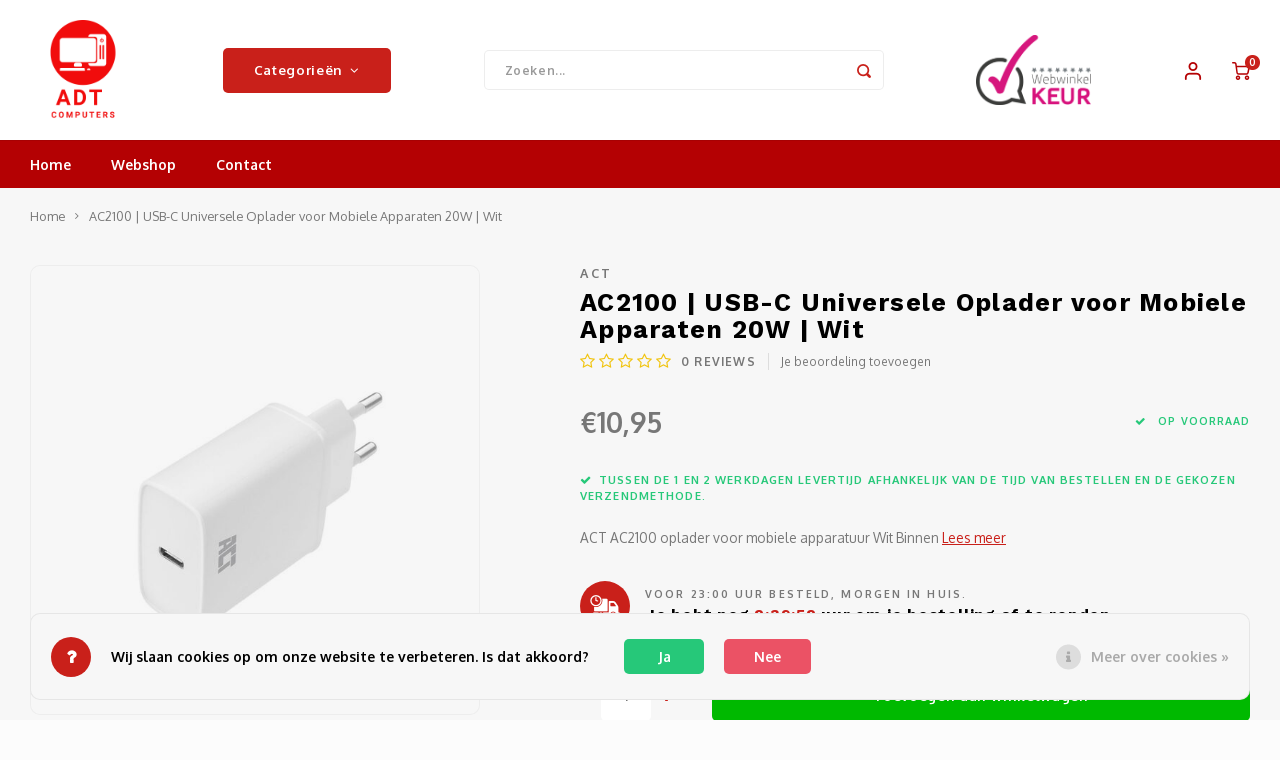

--- FILE ---
content_type: text/html;charset=utf-8
request_url: https://www.adtcomputers.nl/ac2100-oplader-voor-mobiele-apparatuur-wit-binnen.html
body_size: 23144
content:
<!DOCTYPE html>
<html lang="nl">
	
  <head>
    
        
    <meta charset="utf-8"/>
<!-- [START] 'blocks/head.rain' -->
<!--

  (c) 2008-2026 Lightspeed Netherlands B.V.
  http://www.lightspeedhq.com
  Generated: 23-01-2026 @ 21:20:03

-->
<link rel="canonical" href="https://www.adtcomputers.nl/ac2100-oplader-voor-mobiele-apparatuur-wit-binnen.html"/>
<link rel="alternate" href="https://www.adtcomputers.nl/index.rss" type="application/rss+xml" title="Nieuwe producten"/>
<link href="https://cdn.webshopapp.com/assets/cookielaw.css?2025-02-20" rel="stylesheet" type="text/css"/>
<meta name="robots" content="noodp,noydir"/>
<meta property="og:url" content="https://www.adtcomputers.nl/ac2100-oplader-voor-mobiele-apparatuur-wit-binnen.html?source=facebook"/>
<meta property="og:site_name" content="ADT Computers"/>
<meta property="og:title" content="ACT AC2100 | USB-C Universele Oplader voor Mobiele Apparaten 20W | Wit"/>
<meta property="og:description" content="ACT AC2100 oplader voor mobiele apparatuur Wit Binnen"/>
<meta property="og:image" content="https://cdn.webshopapp.com/shops/205445/files/470172875/act-ac2100-usb-c-universele-oplader-voor-mobiele-a.jpg"/>
<script src="https://www.powr.io/powr.js?external-type=lightspeed"></script>
<!--[if lt IE 9]>
<script src="https://cdn.webshopapp.com/assets/html5shiv.js?2025-02-20"></script>
<![endif]-->
<!-- [END] 'blocks/head.rain' -->
    <title>ACT AC2100 | USB-C Universele Oplader voor Mobiele Apparaten 20W | Wit - ADT Computers</title>
    <meta name="description" content="ACT AC2100 oplader voor mobiele apparatuur Wit Binnen" />
    <meta name="keywords" content="ACT, AC2100, |, USB-C, Universele, Oplader, voor, Mobiele, Apparaten, 20W, |, Wit, laptop,computers,pc,beeldscherm,display,computerreparatie,telefoonreparatie,reparatie,verkoop,smartphones,goedkoop" />
    <meta http-equiv="X-UA-Compatible" content="IE=edge,chrome=1">
    <meta name="viewport" content="width=device-width, initial-scale=1.0">
    <meta name="apple-mobile-web-app-capable" content="yes">
    <meta name="apple-mobile-web-app-status-bar-style" content="black">
    <meta property="fb:app_id" content="966242223397117"/>
    <meta name="viewport" content="width=device-width, initial-scale=1, maximum-scale=1, user-scalable=0"/>
    <meta name="apple-mobile-web-app-capable" content="yes">
    <meta name="HandheldFriendly" content="true" /> 
		<meta name="apple-mobile-web-app-title" content="ADT Computers">
  
		<link rel="apple-touch-icon-precomposed" href="https://cdn.webshopapp.com/shops/205445/themes/172931/v/2494444/assets/homescreen-icon.jpg?20241129170040"/>
  
    <link rel="shortcut icon" href="https://cdn.webshopapp.com/shops/205445/themes/172931/v/2492438/assets/favicon.ico?20241128150012" type="image/x-icon" />
    <link href='//fonts.googleapis.com/css?family=Oxygen:400,300,500,600,700,800,900' rel='stylesheet' type='text/css'>
    <link href='//fonts.googleapis.com/css?family=Work%20Sans:400,300,500,600,700,800,900' rel='stylesheet' type='text/css'>
    <link rel="stylesheet" href="https://cdn.webshopapp.com/shops/205445/themes/172931/assets/bootstrap.css?20251128152450" />
    <link rel="stylesheet" href="https://cdn.webshopapp.com/shops/205445/themes/172931/assets/font-awesome-min.css?20251128152450" />
  	  	<link href="https://cdn.webshopapp.com/shops/205445/themes/172931/assets/gibbon-icons.css?20251128152450" rel="stylesheet">
    <link rel="stylesheet" href="https://cdn.webshopapp.com/shops/205445/themes/172931/assets/owl-carousel-min.css?20251128152450" />  
    <link rel="stylesheet" href="https://cdn.webshopapp.com/shops/205445/themes/172931/assets/semantic.css?20251128152450" />  
    <link rel="stylesheet" href="https://cdn.webshopapp.com/shops/205445/themes/172931/assets/jquery-fancybox-min.css?20251128152450" /> 
    <link rel="stylesheet" href="https://cdn.webshopapp.com/shops/205445/themes/172931/assets/style.css?20251128152450?903" /> 
    <link rel="stylesheet" href="https://cdn.webshopapp.com/shops/205445/themes/172931/assets/settings.css?20251128152450" />  
    <link rel="stylesheet" href="https://cdn.webshopapp.com/assets/gui-2-0.css?2025-02-20" />
    <link rel="stylesheet" href="https://cdn.webshopapp.com/assets/gui-responsive-2-0.css?2025-02-20" />   
    <link rel="stylesheet" href="https://cdn.webshopapp.com/shops/205445/themes/172931/assets/custom.css?20251128152450" />

    <script src="https://cdn.webshopapp.com/assets/jquery-1-9-1.js?2025-02-20"></script>
    <script src="https://cdn.webshopapp.com/assets/jquery-ui-1-10-1.js?2025-02-20"></script>
    
   
    <script src="https://cdn.webshopapp.com/shops/205445/themes/172931/assets/bootstrap.js?20251128152450"></script>
    <script src="https://cdn.webshopapp.com/shops/205445/themes/172931/assets/owl-carousel-min.js?20251128152450"></script>
    <script src="https://cdn.webshopapp.com/shops/205445/themes/172931/assets/semantic.js?20251128152450"></script>
    <script src="https://cdn.webshopapp.com/shops/205445/themes/172931/assets/jquery-fancybox-min.js?20251128152450"></script>
    <script src="https://cdn.webshopapp.com/shops/205445/themes/172931/assets/moment.js?20251128152450"></script>  
    <script src="https://cdn.webshopapp.com/shops/205445/themes/172931/assets/js-cookie.js?20251128152450"></script>
    <script src="https://cdn.webshopapp.com/shops/205445/themes/172931/assets/jquery-countdown-min.js?20251128152450"></script>
  	<script src="https://cdn.webshopapp.com/shops/205445/themes/172931/assets/masonry.js?20251128152450"></script>
    <script src="https://cdn.webshopapp.com/shops/205445/themes/172931/assets/global.js?20251128152450?903"></script>
  	<script src="//cdnjs.cloudflare.com/ajax/libs/jqueryui-touch-punch/0.2.3/jquery.ui.touch-punch.min.js"></script>
    
    <script src="https://cdn.webshopapp.com/shops/205445/themes/172931/assets/jcarousel.js?20251128152450"></script>
    <script src="https://cdn.webshopapp.com/assets/gui.js?2025-02-20"></script>
    <script src="https://cdn.webshopapp.com/assets/gui-responsive-2-0.js?2025-02-20"></script>
    
        
    
    <!--[if lt IE 9]>
    <link rel="stylesheet" href="https://cdn.webshopapp.com/shops/205445/themes/172931/assets/style-ie.css?20251128152450" />
    <![endif]-->
  </head>  <body class=""><script type="application/ld+json">
[
			{
    "@context": "http://schema.org",
    "@type": "BreadcrumbList",
    "itemListElement":
    [
      {
        "@type": "ListItem",
        "position": 1,
        "item": {
        	"@id": "https://www.adtcomputers.nl/",
        	"name": "Home"
        }
      },
    	    	{
    		"@type": "ListItem",
     		"position": 2,
     		"item":	{
      		"@id": "https://www.adtcomputers.nl/ac2100-oplader-voor-mobiele-apparatuur-wit-binnen.html",
      		"name": "AC2100 | USB-C Universele Oplader voor Mobiele Apparaten 20W | Wit"
    		}
    	}    	    ]
  },
      
      
  {
    "@context": "http://schema.org",
    "@type": "Product", 
    "name": "ACT AC2100 | USB-C Universele Oplader voor Mobiele Apparaten 20W | Wit",
    "url": "https://www.adtcomputers.nl/ac2100-oplader-voor-mobiele-apparatuur-wit-binnen.html",
    "brand": "ACT",    "description": "ACT AC2100 oplader voor mobiele apparatuur Wit Binnen",    "image": "https://cdn.webshopapp.com/shops/205445/files/470172875/300x250x2/act-ac2100-usb-c-universele-oplader-voor-mobiele-a.jpg",    "gtin13": "8716065489842",        "sku": "AC2100",    "offers": {
      "@type": "Offer",
      "price": "10.95",
      "url": "https://www.adtcomputers.nl/ac2100-oplader-voor-mobiele-apparatuur-wit-binnen.html",
      "priceValidUntil": "2027-01-23",
      "priceCurrency": "EUR",
        "availability": "https://schema.org/InStock",
        "inventoryLevel": "5"
          }
      },
      
    {
  "@context": "http://schema.org",
  "@id": "https://www.adtcomputers.nl/#Organization",
  "@type": "Organization",
  "url": "https://www.adtcomputers.nl/", 
  "name": "ADT Computers",
  "logo": "https://cdn.webshopapp.com/shops/205445/themes/172931/v/2492416/assets/logo.png?20241128145929",
  "telephone": "+31 (0) 343 755 404",
  "email": ""
  ,
  "aggregateRating": {
        "@type": "AggregateRating",
        "bestRating": "10",
        "worstRating": "1",
        "ratingValue": "5",
        "reviewCount": "5",
        "url":""
    }
      }
  ]
</script><div class="cart-messages hidden"><ul></ul></div><div id="cart-popup" class="cart-popup mobile-popup" data-popup="cart"><div class="popup-inner"><div class="inner cart-wrap"><div class="table"><div class="title-small title-font">Winkelwagen</div><div class="general-content cart-content"></div><div class="empty-cart">
      	Geen producten gevonden...
      </div><div class="table-wrap"><form id="gui-form-cart" action="https://www.adtcomputers.nl/cart/update/" method="post"><table></table></form></div><div class="shipping-discount hidden"><div class="discount-block"><form class="gui-form-discount" action="https://www.adtcomputers.nl/cart/setDiscount/" method="post"><input class="standard-input" type="text" name="code" placeholder="Kortingscode"><a class="btn btn-small accent add-discount"  href="javascript:;"><i class="fa fa-plus"></i></a></form></div></div></div><div class="totals-wrap"><div class="totals"><div class="title-small title-font hidden-xs"><span data-cart-items>0</span> artikelen</div><table><tr><td>Totaal excl. btw</td><td data-cart-total-excl>€0,00</td></tr><tr><td>BTW</td><td data-cart-total-vat>€0,00</td></tr><tr><td>Totaal</td><td data-cart-total-incl>€0,00</td></tr></table><div class="buttons"><a class="btn accent" href="https://www.adtcomputers.nl/checkout/">Naar de kassa</a><a class="btn light hidden-xs" href="javascript:;" data-fancybox-close>Ga verder met winkelen</a></div></div><div class="payments hidden-xs"><a href="https://www.adtcomputers.nl/service/payment-methods/" title="Betaalmethoden"><img src="https://cdn.webshopapp.com/shops/205445/themes/172931/assets/ideal.png?20251128152450" alt="iDEAL" /></a></div></div></div></div><div class="close-popup"><div class="close-popup-inner"><a href="javascript:;" class="close-mobile-popup" data-fancybox-close>
        Sluiten
      </a></div></div></div><div id="login-popup" class="mobile-popup" data-popup="login"><div class="popup-inner"><div class="title-small title-font">Inloggen</div><form class="formLogin" id="formLogin" action="https://www.adtcomputers.nl/account/loginPost/?return=https%3A%2F%2Fwww.adtcomputers.nl%2Fac2100-oplader-voor-mobiele-apparatuur-wit-binnen.html" method="post"><input type="hidden" name="key" value="f22058f5da50c95ad16a13f0eff24356" /><input type="hidden" name="type" value="login" /><input type="submit" hidden/><input type="text" name="email" id="formLoginEmail" value="" placeholder="E-mailadres" class="standard-input" /><input type="password" name="password" id="formLoginPassword" value="" placeholder="Wachtwoord" class="standard-input"/><div class="buttons"><a class="btn accent" href="#" onclick="$('#formLogin').submit(); return false;" title="Inloggen">Inloggen</a></div></form><div class="options"><a class="forgot-pw" href="https://www.adtcomputers.nl/account/password/">Wachtwoord vergeten?</a><span class="or">of</span><a class="no-account" href="https://www.adtcomputers.nl/account/register/">Nog geen account? Klik</a></div></div><div class="close-popup"><div class="close-popup-inner"><a href="javascript:;" class="close-mobile-popup" data-fancybox-close>
        Sluiten
      </a></div></div></div><div id="language-currency-popup" class="language-currency-popup mobile-popup"><div class="popup-inner"><div class="language-section"><div class="title-small title-font">Taal</div><div class="options-wrap"><div class="option active"><a href="https://www.adtcomputers.nl/go/product/155378895"><div class="inner"><div class="icon"><img src="https://cdn.webshopapp.com/shops/205445/themes/172931/assets/flag-nl.svg?20251128152450" alt="flag-Nederlands"></div><div class="text">Nederlands</div></div></a></div></div></div><div class="close-popup"><div class="close-popup-inner"><a href="javascript:;" class="close-mobile-popup" data-fancybox-close>
          Sluiten
        </a></div></div></div></div><div class="mobile-menu mobile-popup" data-popup="menu"><div class="popup-inner"><div class="menu-wrap"><div class="breads">Hoofdmenu</div><div class="title-small title-font">Categorieën</div><div class="menu"><ul><li class=""><a class="normal-link" href="https://www.adtcomputers.nl/webshop/">Webshop<span class="more-cats"><i class="fa fa-chevron-right"></i></span></a><div class="subs"><div class="breads">Hoofdmenu / webshop</div><div class="title-small title-font text-center subs-back"><i class="fa fa-chevron-left"></i>Webshop</div><ul class=""><li class=""><a class="normal-link" href="https://www.adtcomputers.nl/webshop/black-friday-deals/">Black Friday deals</a></li><li class=""><a class="normal-link" href="https://www.adtcomputers.nl/webshop/notebooks-en-tablets/">Notebooks en tablets<span class="more-cats"><i class="fa fa-chevron-right"></i></span></a><div class="subs"><div class="breads">Hoofdmenu / webshop / black friday deals / notebooks en tablets</div><div class="title-small title-font text-center subs-back"><i class="fa fa-chevron-left"></i>Notebooks en tablets</div><ul class=""><li class=""><a class="normal-link" href="https://www.adtcomputers.nl/webshop/notebooks-en-tablets/notebooks/">Notebooks</a></li><li class=""><a class="normal-link" href="https://www.adtcomputers.nl/webshop/notebooks-en-tablets/tablets/">Tablets</a></li><li class=""><a class="normal-link" href="https://www.adtcomputers.nl/webshop/notebooks-en-tablets/garantie-en-supportuitbreidingen/">Garantie- en supportuitbreidingen</a></li></ul></div></li><li class=""><a class="normal-link" href="https://www.adtcomputers.nl/webshop/componenten/">Componenten<span class="more-cats"><i class="fa fa-chevron-right"></i></span></a><div class="subs"><div class="breads">Hoofdmenu / webshop / black friday deals / notebooks en tablets / componenten</div><div class="title-small title-font text-center subs-back"><i class="fa fa-chevron-left"></i>Componenten</div><ul class=""><li class=""><a class="normal-link" href="https://www.adtcomputers.nl/webshop/componenten/solid-state-drives/">Solid-state drives</a></li><li class=""><a class="normal-link" href="https://www.adtcomputers.nl/webshop/componenten/voedingen/">Voedingen</a></li><li class=""><a class="normal-link" href="https://www.adtcomputers.nl/webshop/componenten/computerbehuizingen/">Computerbehuizingen</a></li><li class=""><a class="normal-link" href="https://www.adtcomputers.nl/webshop/componenten/hardwarekoeling/">Hardwarekoeling</a></li><li class=""><a class="normal-link" href="https://www.adtcomputers.nl/webshop/componenten/processoren/">Processoren</a></li><li class=""><a class="normal-link" href="https://www.adtcomputers.nl/webshop/componenten/geluidskaarten/">Geluidskaarten</a></li><li class=""><a class="normal-link" href="https://www.adtcomputers.nl/webshop/componenten/moederborden/">Moederborden</a></li><li class=""><a class="normal-link" href="https://www.adtcomputers.nl/webshop/componenten/videokaarten/">Videokaarten</a></li><li class=""><a class="normal-link" href="https://www.adtcomputers.nl/webshop/componenten/netvoedingen-en-inverters/">Netvoedingen en inverters</a></li><li class=""><a class="normal-link" href="https://www.adtcomputers.nl/webshop/componenten/geheugenmodules/">Geheugenmodules</a></li><li class=""><a class="normal-link" href="https://www.adtcomputers.nl/webshop/componenten/computer-vloeibare-koeling/">Computer vloeibare koeling</a></li><li class=""><a class="normal-link" href="https://www.adtcomputers.nl/webshop/componenten/interne-harde-schijven/">Interne harde schijven</a></li><li class=""><a class="normal-link" href="https://www.adtcomputers.nl/webshop/componenten/optische-schijfstations/">Optische schijfstations</a></li></ul></div></li><li class=""><a class="normal-link" href="https://www.adtcomputers.nl/webshop/pc-en-server/">PC en server<span class="more-cats"><i class="fa fa-chevron-right"></i></span></a><div class="subs"><div class="breads">Hoofdmenu / webshop / black friday deals / notebooks en tablets / componenten / pc en server</div><div class="title-small title-font text-center subs-back"><i class="fa fa-chevron-left"></i>PC en server</div><ul class=""><li class=""><a class="normal-link" href="https://www.adtcomputers.nl/webshop/pc-en-server/all-in-one-pcs-workstations/">All-in-One PC&#039;s/workstations</a></li><li class=""><a class="normal-link" href="https://www.adtcomputers.nl/webshop/pc-en-server/pcs-workstations/">PC&#039;s/workstations</a></li><li class=""><a class="normal-link" href="https://www.adtcomputers.nl/webshop/pc-en-server/pc-workstation-barebones/">PC/workstation barebones</a></li><li class=""><a class="normal-link" href="https://www.adtcomputers.nl/webshop/pc-en-server/servers/">Servers</a></li></ul></div></li><li class=""><a class="normal-link" href="https://www.adtcomputers.nl/webshop/beeld-en-geluid/">Beeld en geluid<span class="more-cats"><i class="fa fa-chevron-right"></i></span></a><div class="subs"><div class="breads">Hoofdmenu / webshop / black friday deals / notebooks en tablets / componenten / pc en server / beeld en geluid</div><div class="title-small title-font text-center subs-back"><i class="fa fa-chevron-left"></i>Beeld en geluid</div><ul class=""><li class=""><a class="normal-link" href="https://www.adtcomputers.nl/webshop/beeld-en-geluid/monitoren-en-displays/">Monitoren en displays</a></li><li class=""><a class="normal-link" href="https://www.adtcomputers.nl/webshop/beeld-en-geluid/led-tvs/">LED-tv&#039;s</a></li><li class=""><a class="normal-link" href="https://www.adtcomputers.nl/webshop/beeld-en-geluid/webcams/">Webcams</a></li><li class=""><a class="normal-link" href="https://www.adtcomputers.nl/webshop/beeld-en-geluid/luidsprekers/">Luidsprekers</a></li><li class=""><a class="normal-link" href="https://www.adtcomputers.nl/webshop/beeld-en-geluid/luidspreker-sets/">Luidspreker sets</a></li><li class=""><a class="normal-link" href="https://www.adtcomputers.nl/webshop/beeld-en-geluid/public-address-speakers-pa/">Public Address-speakers (PA)</a></li><li class=""><a class="normal-link" href="https://www.adtcomputers.nl/webshop/beeld-en-geluid/headsets/">Headsets</a></li><li class=""><a class="normal-link" href="https://www.adtcomputers.nl/webshop/beeld-en-geluid/projectieschermen/">Projectieschermen</a></li><li class=""><a class="normal-link" href="https://www.adtcomputers.nl/webshop/beeld-en-geluid/koptelefoons/">Koptelefoons</a></li><li class=""><a class="normal-link" href="https://www.adtcomputers.nl/webshop/beeld-en-geluid/microfoons/">Microfoons</a></li><li class=""><a class="normal-link" href="https://www.adtcomputers.nl/webshop/beeld-en-geluid/mobiele-hoofdtelefoons/">Mobiele hoofdtelefoons</a></li></ul></div></li><li class=""><a class="normal-link" href="https://www.adtcomputers.nl/webshop/accessoires/">Accessoires<span class="more-cats"><i class="fa fa-chevron-right"></i></span></a><div class="subs"><div class="breads">Hoofdmenu / webshop / black friday deals / notebooks en tablets / componenten / pc en server / beeld en geluid / accessoires</div><div class="title-small title-font text-center subs-back"><i class="fa fa-chevron-left"></i>Accessoires</div><ul class=""><li class=""><a class="normal-link" href="https://www.adtcomputers.nl/webshop/accessoires/stofzuigers/">Stofzuigers</a></li><li class=""><a class="normal-link" href="https://www.adtcomputers.nl/webshop/accessoires/rugzakken/">Rugzakken</a></li><li class=""><a class="normal-link" href="https://www.adtcomputers.nl/webshop/accessoires/niet-oplaadbare-batterijen/">Niet-oplaadbare batterijen</a></li><li class=""><a class="normal-link" href="https://www.adtcomputers.nl/webshop/accessoires/geheugenkaartlezers/">Geheugenkaartlezers</a></li><li class=""><a class="normal-link" href="https://www.adtcomputers.nl/webshop/accessoires/luchtdruksprays/">Luchtdruksprays</a></li><li class=""><a class="normal-link" href="https://www.adtcomputers.nl/webshop/accessoires/rack-toebehoren/">Rack-toebehoren</a></li><li class=""><a class="normal-link" href="https://www.adtcomputers.nl/webshop/accessoires/tabletbehuizingen/">Tabletbehuizingen</a></li><li class=""><a class="normal-link" href="https://www.adtcomputers.nl/webshop/accessoires/ventilatoren/">Ventilatoren</a></li><li class=""><a class="normal-link" href="https://www.adtcomputers.nl/webshop/accessoires/flat-panel-bureausteunen/">Flat-panel-bureausteunen</a></li><li class=""><a class="normal-link" href="https://www.adtcomputers.nl/webshop/accessoires/ups/">UPS</a></li><li class=""><a class="normal-link" href="https://www.adtcomputers.nl/webshop/accessoires/afstandsbedieningen/">Afstandsbedieningen</a></li><li class=""><a class="normal-link" href="https://www.adtcomputers.nl/webshop/accessoires/gezichtsmaskers/">Gezichtsmaskers</a></li><li class=""><a class="normal-link" href="https://www.adtcomputers.nl/webshop/accessoires/notebooktassen/">Notebooktassen</a></li><li class=""><a class="normal-link" href="https://www.adtcomputers.nl/webshop/accessoires/spanningsbeschermers/">Spanningsbeschermers</a></li><li class=""><a class="normal-link" href="https://www.adtcomputers.nl/webshop/accessoires/opladers-voor-mobiele-apparatuur/">Opladers voor mobiele apparatuur</a></li><li class=""><a class="normal-link" href="https://www.adtcomputers.nl/webshop/accessoires/notebooksteunen-en-standaarden/">Notebooksteunen en -standaarden</a></li><li class=""><a class="normal-link" href="https://www.adtcomputers.nl/webshop/accessoires/houders/">Houders</a></li><li class=""><a class="normal-link" href="https://www.adtcomputers.nl/webshop/accessoires/stylus-pennen/">Stylus-pennen</a></li><li class=""><a class="normal-link" href="https://www.adtcomputers.nl/webshop/accessoires/flat-panel-muur-steunen/">Flat panel muur steunen</a></li><li class=""><a class="normal-link" href="https://www.adtcomputers.nl/webshop/accessoires/muismatten/">Muismatten</a></li><li class=""><a class="normal-link" href="https://www.adtcomputers.nl/webshop/accessoires/polssteunen/">Polssteunen</a></li><li class=""><a class="normal-link" href="https://www.adtcomputers.nl/webshop/accessoires/computerreinigingskit/">Computerreinigingskit</a></li><li class=""><a class="normal-link" href="https://www.adtcomputers.nl/webshop/accessoires/montagekits/">Montagekits</a></li><li class=""><a class="normal-link" href="https://www.adtcomputers.nl/webshop/accessoires/videoconverters/">Videoconverters</a></li><li class=""><a class="normal-link" href="https://www.adtcomputers.nl/webshop/accessoires/heatsink-compounds/">Heatsink compounds</a></li><li class=""><a class="normal-link" href="https://www.adtcomputers.nl/webshop/accessoires/smartwatches/">Smartwatches</a></li><li class=""><a class="normal-link" href="https://www.adtcomputers.nl/webshop/accessoires/firewalls-hardware/">Firewalls (hardware)</a></li></ul></div></li><li class=""><a class="normal-link" href="https://www.adtcomputers.nl/webshop/software/">Software<span class="more-cats"><i class="fa fa-chevron-right"></i></span></a><div class="subs"><div class="breads">Hoofdmenu / webshop / black friday deals / notebooks en tablets / componenten / pc en server / beeld en geluid / accessoires / software</div><div class="title-small title-font text-center subs-back"><i class="fa fa-chevron-left"></i>Software</div><ul class=""><li class=""><a class="normal-link" href="https://www.adtcomputers.nl/webshop/software/antivirus-en-beveiligingssoftware/">Antivirus- en beveiligingssoftware</a></li><li class=""><a class="normal-link" href="https://www.adtcomputers.nl/webshop/software/softwarelicenties-en-uitbreidingen/">Softwarelicenties en -uitbreidingen</a></li><li class=""><a class="normal-link" href="https://www.adtcomputers.nl/webshop/software/office-suites/">Office-suites</a></li><li class=""><a class="normal-link" href="https://www.adtcomputers.nl/webshop/software/besturingssystemen/">Besturingssystemen</a></li></ul></div></li><li class=""><a class="normal-link" href="https://www.adtcomputers.nl/webshop/kabels-en-adapters/">Kabels en adapters    <span class="more-cats"><i class="fa fa-chevron-right"></i></span></a><div class="subs"><div class="breads">Hoofdmenu / webshop / black friday deals / notebooks en tablets / componenten / pc en server / beeld en geluid / accessoires / software / kabels en adapters    </div><div class="title-small title-font text-center subs-back"><i class="fa fa-chevron-left"></i>Kabels en adapters    </div><ul class=""><li class=""><a class="normal-link" href="https://www.adtcomputers.nl/webshop/kabels-en-adapters/notebook-docks-poortreplicators/">Notebook docks &amp; poortreplicators</a></li><li class=""><a class="normal-link" href="https://www.adtcomputers.nl/webshop/kabels-en-adapters/kabeladapters-verloopstukjes/">Kabeladapters/verloopstukjes</a></li><li class=""><a class="normal-link" href="https://www.adtcomputers.nl/webshop/kabels-en-adapters/bluetooth-ontvangers/">Bluetooth ontvangers</a></li><li class=""><a class="normal-link" href="https://www.adtcomputers.nl/webshop/kabels-en-adapters/video-splitters/">Video splitters</a></li><li class=""><a class="normal-link" href="https://www.adtcomputers.nl/webshop/kabels-en-adapters/video-kabeladapters/">Video kabeladapters</a></li><li class=""><a class="normal-link" href="https://www.adtcomputers.nl/webshop/kabels-en-adapters/vga-kabels/">VGA-kabels</a></li><li class=""><a class="normal-link" href="https://www.adtcomputers.nl/webshop/kabels-en-adapters/kabel-connectoren/">Kabel-connectoren</a></li><li class=""><a class="normal-link" href="https://www.adtcomputers.nl/webshop/kabels-en-adapters/audio-kabels/">Audio kabels</a></li><li class=""><a class="normal-link" href="https://www.adtcomputers.nl/webshop/kabels-en-adapters/netwerkkabels/">Netwerkkabels</a></li><li class=""><a class="normal-link" href="https://www.adtcomputers.nl/webshop/kabels-en-adapters/usb-kabels/">USB-kabels</a></li><li class=""><a class="normal-link" href="https://www.adtcomputers.nl/webshop/kabels-en-adapters/sata-kabels/">SATA-kabels</a></li><li class=""><a class="normal-link" href="https://www.adtcomputers.nl/webshop/kabels-en-adapters/hdmi-kabels/">HDMI-kabels</a></li><li class=""><a class="normal-link" href="https://www.adtcomputers.nl/webshop/kabels-en-adapters/seriele-kabels/">Seriële kabels</a></li><li class=""><a class="normal-link" href="https://www.adtcomputers.nl/webshop/kabels-en-adapters/interface-hubs/">Interface hubs</a></li><li class=""><a class="normal-link" href="https://www.adtcomputers.nl/webshop/kabels-en-adapters/kabelsloten/">Kabelsloten</a></li><li class=""><a class="normal-link" href="https://www.adtcomputers.nl/webshop/kabels-en-adapters/lightning-kabels/">Lightning-kabels</a></li><li class=""><a class="normal-link" href="https://www.adtcomputers.nl/webshop/kabels-en-adapters/mobiele-telefoonkabels/">Mobiele telefoonkabels</a></li><li class=""><a class="normal-link" href="https://www.adtcomputers.nl/webshop/kabels-en-adapters/kabelbeheersystemen/">Kabelbeheersystemen</a></li><li class=""><a class="normal-link" href="https://www.adtcomputers.nl/webshop/kabels-en-adapters/stekkerdozen/">Stekkerdozen</a></li><li class=""><a class="normal-link" href="https://www.adtcomputers.nl/webshop/kabels-en-adapters/interfacekaarten-adapters/">Interfacekaarten/-adapters</a></li><li class=""><a class="normal-link" href="https://www.adtcomputers.nl/webshop/kabels-en-adapters/kabelbeschermers/">Kabelbeschermers</a></li><li class=""><a class="normal-link" href="https://www.adtcomputers.nl/webshop/kabels-en-adapters/krimp-knip-en-striptangen-voor-kabels/">Krimp-, knip- en striptangen voor kabels</a></li><li class=""><a class="normal-link" href="https://www.adtcomputers.nl/webshop/kabels-en-adapters/electriciteitssnoeren/">Electriciteitssnoeren</a></li><li class=""><a class="normal-link" href="https://www.adtcomputers.nl/webshop/kabels-en-adapters/dvi-kabels/">DVI-kabels</a></li><li class=""><a class="normal-link" href="https://www.adtcomputers.nl/webshop/kabels-en-adapters/displayport-kabels/">DisplayPort kabels</a></li><li class=""><a class="normal-link" href="https://www.adtcomputers.nl/webshop/kabels-en-adapters/glasvezelkabels/">Glasvezelkabels</a></li></ul></div></li><li class=""><a class="normal-link" href="https://www.adtcomputers.nl/webshop/invoerapparaten/">Invoerapparaten<span class="more-cats"><i class="fa fa-chevron-right"></i></span></a><div class="subs"><div class="breads">Hoofdmenu / webshop / black friday deals / notebooks en tablets / componenten / pc en server / beeld en geluid / accessoires / software / kabels en adapters     / invoerapparaten</div><div class="title-small title-font text-center subs-back"><i class="fa fa-chevron-left"></i>Invoerapparaten</div><ul class=""><li class=""><a class="normal-link" href="https://www.adtcomputers.nl/webshop/invoerapparaten/muizen/">Muizen</a></li><li class=""><a class="normal-link" href="https://www.adtcomputers.nl/webshop/invoerapparaten/wireless-presenters/">Wireless presenters</a></li><li class=""><a class="normal-link" href="https://www.adtcomputers.nl/webshop/invoerapparaten/toetsenborden/">Toetsenborden</a></li><li class=""><a class="normal-link" href="https://www.adtcomputers.nl/webshop/invoerapparaten/numerieke-toetsenborden/">Numerieke toetsenborden</a></li><li class=""><a class="normal-link" href="https://www.adtcomputers.nl/webshop/invoerapparaten/game-controllers-spelbesturing/">Game controllers/spelbesturing</a></li><li class=""><a class="normal-link" href="https://www.adtcomputers.nl/webshop/invoerapparaten/toetsenborden-voor-mobiel-apparaat/">Toetsenborden voor mobiel apparaat</a></li></ul></div></li><li class=""><a class="normal-link" href="https://www.adtcomputers.nl/webshop/opslagmedia/">Opslagmedia<span class="more-cats"><i class="fa fa-chevron-right"></i></span></a><div class="subs"><div class="breads">Hoofdmenu / webshop / black friday deals / notebooks en tablets / componenten / pc en server / beeld en geluid / accessoires / software / kabels en adapters     / invoerapparaten / opslagmedia</div><div class="title-small title-font text-center subs-back"><i class="fa fa-chevron-left"></i>Opslagmedia</div><ul class=""><li class=""><a class="normal-link" href="https://www.adtcomputers.nl/webshop/opslagmedia/externe-harde-schijven/">Externe harde schijven</a></li><li class=""><a class="normal-link" href="https://www.adtcomputers.nl/webshop/opslagmedia/usb-sticks/">USB-sticks</a></li><li class=""><a class="normal-link" href="https://www.adtcomputers.nl/webshop/opslagmedia/hdd-ssd-dockingstations/">HDD/SSD-dockingstations</a></li><li class=""><a class="normal-link" href="https://www.adtcomputers.nl/webshop/opslagmedia/opslagbehuizingen/">Opslagbehuizingen</a></li><li class=""><a class="normal-link" href="https://www.adtcomputers.nl/webshop/opslagmedia/flashgeheugens/">Flashgeheugens</a></li><li class=""><a class="normal-link" href="https://www.adtcomputers.nl/webshop/opslagmedia/externe-solide-state-drives/">Externe solide-state drives</a></li></ul></div></li><li class=""><a class="normal-link" href="https://www.adtcomputers.nl/webshop/netwerk/">Netwerk<span class="more-cats"><i class="fa fa-chevron-right"></i></span></a><div class="subs"><div class="breads">Hoofdmenu / webshop / black friday deals / notebooks en tablets / componenten / pc en server / beeld en geluid / accessoires / software / kabels en adapters     / invoerapparaten / opslagmedia / netwerk</div><div class="title-small title-font text-center subs-back"><i class="fa fa-chevron-left"></i>Netwerk</div><ul class=""><li class=""><a class="normal-link" href="https://www.adtcomputers.nl/webshop/netwerk/netwerkkaarten-adapters/">Netwerkkaarten &amp; -adapters</a></li><li class=""><a class="normal-link" href="https://www.adtcomputers.nl/webshop/netwerk/wlan-access-points/">WLAN access points</a></li><li class=""><a class="normal-link" href="https://www.adtcomputers.nl/webshop/netwerk/wireless-routers/">Wireless routers</a></li><li class=""><a class="normal-link" href="https://www.adtcomputers.nl/webshop/netwerk/netwerkswitches/">Netwerkswitches</a></li><li class=""><a class="normal-link" href="https://www.adtcomputers.nl/webshop/netwerk/data-opslag-servers/">Data-opslag-servers</a></li><li class=""><a class="normal-link" href="https://www.adtcomputers.nl/webshop/netwerk/routers/">Routers</a></li><li class=""><a class="normal-link" href="https://www.adtcomputers.nl/webshop/netwerk/cellulaire-draadloze-netwerk-apparaat/">Cellulaire draadloze netwerk apparaat</a></li><li class=""><a class="normal-link" href="https://www.adtcomputers.nl/webshop/netwerk/netwerk-media-converters/">Netwerk media converters</a></li><li class=""><a class="normal-link" href="https://www.adtcomputers.nl/webshop/netwerk/antennes/">Antennes</a></li><li class=""><a class="normal-link" href="https://www.adtcomputers.nl/webshop/netwerk/poe-adapters-injectoren/">PoE adapters &amp; injectoren</a></li><li class=""><a class="normal-link" href="https://www.adtcomputers.nl/webshop/netwerk/netwerkextenders/">Netwerkextenders</a></li><li class=""><a class="normal-link" href="https://www.adtcomputers.nl/webshop/netwerk/cellulaire-netwerkapparaten/">Cellulaire netwerkapparaten</a></li><li class=""><a class="normal-link" href="https://www.adtcomputers.nl/webshop/netwerk/powerline-netwerkadapters/">PowerLine-netwerkadapters</a></li><li class=""><a class="normal-link" href="https://www.adtcomputers.nl/webshop/netwerk/netwerk-transceiver-modules/">Netwerk transceiver modules</a></li><li class=""><a class="normal-link" href="https://www.adtcomputers.nl/webshop/netwerk/netwerkbewakingservers/">Netwerkbewakingservers</a></li><li class=""><a class="normal-link" href="https://www.adtcomputers.nl/webshop/netwerk/gateways-controllers/">Gateways/controllers</a></li><li class=""><a class="normal-link" href="https://www.adtcomputers.nl/webshop/netwerk/netwerk-video-recorder-nvr/">Netwerk Video Recorder (NVR)</a></li></ul></div></li><li class=""><a class="normal-link" href="https://www.adtcomputers.nl/webshop/domotica/">Domotica<span class="more-cats"><i class="fa fa-chevron-right"></i></span></a><div class="subs"><div class="breads">Hoofdmenu / webshop / black friday deals / notebooks en tablets / componenten / pc en server / beeld en geluid / accessoires / software / kabels en adapters     / invoerapparaten / opslagmedia / netwerk / domotica</div><div class="title-small title-font text-center subs-back"><i class="fa fa-chevron-left"></i>Domotica</div><ul class=""><li class=""><a class="normal-link" href="https://www.adtcomputers.nl/webshop/domotica/bewakingscameras/">Bewakingscamera&#039;s</a></li><li class=""><a class="normal-link" href="https://www.adtcomputers.nl/webshop/domotica/beveiligingsapparaat-componenten/">Beveiligingsapparaat componenten</a></li><li class=""><a class="normal-link" href="https://www.adtcomputers.nl/webshop/domotica/bewakingcameras-accessoires/">Bewakingcamera&#039;s accessoires</a></li><li class=""><a class="normal-link" href="https://www.adtcomputers.nl/webshop/domotica/deur-raamsensoren/">Deur-/raamsensoren</a></li></ul></div></li><li class=""><a class="normal-link" href="https://www.adtcomputers.nl/webshop/smartphones/">smartphones<span class="more-cats"><i class="fa fa-chevron-right"></i></span></a><div class="subs"><div class="breads">Hoofdmenu / webshop / black friday deals / notebooks en tablets / componenten / pc en server / beeld en geluid / accessoires / software / kabels en adapters     / invoerapparaten / opslagmedia / netwerk / domotica / smartphones</div><div class="title-small title-font text-center subs-back"><i class="fa fa-chevron-left"></i>smartphones</div><ul class=""><li class=""><a class="normal-link" href="https://www.adtcomputers.nl/webshop/smartphones/samsung/">Samsung</a></li><li class=""><a class="normal-link" href="https://www.adtcomputers.nl/webshop/smartphones/apple/">apple</a></li><li class=""><a class="normal-link" href="https://www.adtcomputers.nl/webshop/smartphones/nokia/">nokia</a></li><li class=""><a class="normal-link" href="https://www.adtcomputers.nl/webshop/smartphones/algemene-accessoires/">algemene accessoires</a></li></ul></div></li><li class=""><a class="normal-link" href="https://www.adtcomputers.nl/webshop/cardridges-second-life/">Cardridges second-life<span class="more-cats"><i class="fa fa-chevron-right"></i></span></a><div class="subs"><div class="breads">Hoofdmenu / webshop / black friday deals / notebooks en tablets / componenten / pc en server / beeld en geluid / accessoires / software / kabels en adapters     / invoerapparaten / opslagmedia / netwerk / domotica / smartphones / cardridges second-life</div><div class="title-small title-font text-center subs-back"><i class="fa fa-chevron-left"></i>Cardridges second-life</div><ul class=""><li class=""><a class="normal-link" href="https://www.adtcomputers.nl/webshop/cardridges-second-life/brother/">Brother</a></li><li class=""><a class="normal-link" href="https://www.adtcomputers.nl/webshop/cardridges-second-life/canon/">Canon</a></li><li class=""><a class="normal-link" href="https://www.adtcomputers.nl/webshop/cardridges-second-life/epson/">Epson</a></li><li class=""><a class="normal-link" href="https://www.adtcomputers.nl/webshop/cardridges-second-life/hp/">HP</a></li></ul></div></li></ul></div></li><li class=""><a href="https://www.adtcomputers.nl/service/">Contact</a></li></ul><ul><li class="highlight hidden-sm"><a class="open-mobile-slide" data-popup="login" href="javascript:;">Inloggen</a></li></ul></div></div></div><div class="close-popup dark"><div class="close-popup-inner"><a href="javascript:;" class="close-mobile-popup" data-fancybox-close>
        Sluiten
      </a></div></div></div><header id="header" class="with-large-logo"><div class="main-header"><div class="container"><div class="inner"><div class="logo large-logo align-middle"><a href="https://www.adtcomputers.nl/"><img src="https://cdn.webshopapp.com/shops/205445/themes/172931/v/2492416/assets/logo.png?20241128145929" alt="ADT Computers"></a></div><div class="vertical-menu-wrap hidden-xs hidden-md hidden-lg"><div class="btn-wrap"><a class="btn accent vertical-menu-btn open-mobile-slide" data-popup="menu" data-main-link href="javascript:;">Categorieën<i class="fa fa-angle-down"></i></a></div></div><div class="vertical-menu-wrap hidden-xs hidden-sm  "><div class="btn-wrap"><a class="btn accent vertical-menu-btn open-vertical-menu">Categorieën<i class="fa fa-angle-down"></i></a><div class="vertical-menu"><ul><li class=""><a class="" href="https://www.adtcomputers.nl/webshop/"><div class="category-wrap"><img src="https://cdn.webshopapp.com/shops/205445/files/469461295/100x100x1/webshop.jpg" alt="Webshop">
                                            Webshop
                    </div><i class="fa fa-chevron-right arrow-right"></i></a><div class="subs"><ul><li class="subs-title"><a class="" href="https://www.adtcomputers.nl/webshop/">Webshop</a></li><li class=""><a class="" href="https://www.adtcomputers.nl/webshop/black-friday-deals/"><div>
                            Black Friday deals
                          </div></a></li><li class=""><a class="" href="https://www.adtcomputers.nl/webshop/notebooks-en-tablets/"><div>
                            Notebooks en tablets
                          </div><i class="fa fa-chevron-right arrow-right"></i></a><div class="subs"><ul><li class="subs-title"><a class="" href="https://www.adtcomputers.nl/webshop/notebooks-en-tablets/">Notebooks en tablets</a></li><li class=""><a class="" href="https://www.adtcomputers.nl/webshop/notebooks-en-tablets/notebooks/"><div>
                                  Notebooks
                                </div></a></li><li class=""><a class="" href="https://www.adtcomputers.nl/webshop/notebooks-en-tablets/tablets/"><div>
                                  Tablets
                                </div></a></li><li class=""><a class="" href="https://www.adtcomputers.nl/webshop/notebooks-en-tablets/garantie-en-supportuitbreidingen/"><div>
                                  Garantie- en supportuitbreidingen
                                </div></a></li></ul></div></li><li class=""><a class="" href="https://www.adtcomputers.nl/webshop/componenten/"><div>
                            Componenten
                          </div><i class="fa fa-chevron-right arrow-right"></i></a><div class="subs"><ul><li class="subs-title"><a class="" href="https://www.adtcomputers.nl/webshop/componenten/">Componenten</a></li><li class=""><a class="" href="https://www.adtcomputers.nl/webshop/componenten/solid-state-drives/"><div>
                                  Solid-state drives
                                </div></a></li><li class=""><a class="" href="https://www.adtcomputers.nl/webshop/componenten/voedingen/"><div>
                                  Voedingen
                                </div></a></li><li class=""><a class="" href="https://www.adtcomputers.nl/webshop/componenten/computerbehuizingen/"><div>
                                  Computerbehuizingen
                                </div></a></li><li class=""><a class="" href="https://www.adtcomputers.nl/webshop/componenten/hardwarekoeling/"><div>
                                  Hardwarekoeling
                                </div></a></li><li class=""><a class="" href="https://www.adtcomputers.nl/webshop/componenten/processoren/"><div>
                                  Processoren
                                </div></a></li><li class=""><a class="" href="https://www.adtcomputers.nl/webshop/componenten/geluidskaarten/"><div>
                                  Geluidskaarten
                                </div></a></li><li class=""><a class="" href="https://www.adtcomputers.nl/webshop/componenten/moederborden/"><div>
                                  Moederborden
                                </div></a></li><li class=""><a class="" href="https://www.adtcomputers.nl/webshop/componenten/videokaarten/"><div>
                                  Videokaarten
                                </div></a></li><li class=""><a class="" href="https://www.adtcomputers.nl/webshop/componenten/netvoedingen-en-inverters/"><div>
                                  Netvoedingen en inverters
                                </div></a></li><li class=""><a class="" href="https://www.adtcomputers.nl/webshop/componenten/geheugenmodules/"><div>
                                  Geheugenmodules
                                </div></a></li><li class=""><a class="" href="https://www.adtcomputers.nl/webshop/componenten/computer-vloeibare-koeling/"><div>
                                  Computer vloeibare koeling
                                </div></a></li><li class=""><a class="" href="https://www.adtcomputers.nl/webshop/componenten/interne-harde-schijven/"><div>
                                  Interne harde schijven
                                </div></a></li><li class=""><a class="" href="https://www.adtcomputers.nl/webshop/componenten/optische-schijfstations/"><div>
                                  Optische schijfstations
                                </div></a></li></ul></div></li><li class=""><a class="" href="https://www.adtcomputers.nl/webshop/pc-en-server/"><div>
                            PC en server
                          </div><i class="fa fa-chevron-right arrow-right"></i></a><div class="subs"><ul><li class="subs-title"><a class="" href="https://www.adtcomputers.nl/webshop/pc-en-server/">PC en server</a></li><li class=""><a class="" href="https://www.adtcomputers.nl/webshop/pc-en-server/all-in-one-pcs-workstations/"><div>
                                  All-in-One PC&#039;s/workstations
                                </div></a></li><li class=""><a class="" href="https://www.adtcomputers.nl/webshop/pc-en-server/pcs-workstations/"><div>
                                  PC&#039;s/workstations
                                </div></a></li><li class=""><a class="" href="https://www.adtcomputers.nl/webshop/pc-en-server/pc-workstation-barebones/"><div>
                                  PC/workstation barebones
                                </div></a></li><li class=""><a class="" href="https://www.adtcomputers.nl/webshop/pc-en-server/servers/"><div>
                                  Servers
                                </div></a></li></ul></div></li><li class=""><a class="" href="https://www.adtcomputers.nl/webshop/beeld-en-geluid/"><div>
                            Beeld en geluid
                          </div><i class="fa fa-chevron-right arrow-right"></i></a><div class="subs"><ul><li class="subs-title"><a class="" href="https://www.adtcomputers.nl/webshop/beeld-en-geluid/">Beeld en geluid</a></li><li class=""><a class="" href="https://www.adtcomputers.nl/webshop/beeld-en-geluid/monitoren-en-displays/"><div>
                                  Monitoren en displays
                                </div></a></li><li class=""><a class="" href="https://www.adtcomputers.nl/webshop/beeld-en-geluid/led-tvs/"><div>
                                  LED-tv&#039;s
                                </div></a></li><li class=""><a class="" href="https://www.adtcomputers.nl/webshop/beeld-en-geluid/webcams/"><div>
                                  Webcams
                                </div></a></li><li class=""><a class="" href="https://www.adtcomputers.nl/webshop/beeld-en-geluid/luidsprekers/"><div>
                                  Luidsprekers
                                </div></a></li><li class=""><a class="" href="https://www.adtcomputers.nl/webshop/beeld-en-geluid/luidspreker-sets/"><div>
                                  Luidspreker sets
                                </div></a></li><li class=""><a class="" href="https://www.adtcomputers.nl/webshop/beeld-en-geluid/public-address-speakers-pa/"><div>
                                  Public Address-speakers (PA)
                                </div></a></li><li class=""><a class="" href="https://www.adtcomputers.nl/webshop/beeld-en-geluid/headsets/"><div>
                                  Headsets
                                </div></a></li><li class=""><a class="" href="https://www.adtcomputers.nl/webshop/beeld-en-geluid/projectieschermen/"><div>
                                  Projectieschermen
                                </div></a></li><li class=""><a class="" href="https://www.adtcomputers.nl/webshop/beeld-en-geluid/koptelefoons/"><div>
                                  Koptelefoons
                                </div></a></li><li class=""><a class="" href="https://www.adtcomputers.nl/webshop/beeld-en-geluid/microfoons/"><div>
                                  Microfoons
                                </div></a></li><li class=""><a class="" href="https://www.adtcomputers.nl/webshop/beeld-en-geluid/mobiele-hoofdtelefoons/"><div>
                                  Mobiele hoofdtelefoons
                                </div></a></li></ul></div></li><li class=""><a class="" href="https://www.adtcomputers.nl/webshop/accessoires/"><div>
                            Accessoires
                          </div><i class="fa fa-chevron-right arrow-right"></i></a><div class="subs"><ul><li class="subs-title"><a class="" href="https://www.adtcomputers.nl/webshop/accessoires/">Accessoires</a></li><li class=""><a class="" href="https://www.adtcomputers.nl/webshop/accessoires/stofzuigers/"><div>
                                  Stofzuigers
                                </div></a></li><li class=""><a class="" href="https://www.adtcomputers.nl/webshop/accessoires/rugzakken/"><div>
                                  Rugzakken
                                </div></a></li><li class=""><a class="" href="https://www.adtcomputers.nl/webshop/accessoires/niet-oplaadbare-batterijen/"><div>
                                  Niet-oplaadbare batterijen
                                </div></a></li><li class=""><a class="" href="https://www.adtcomputers.nl/webshop/accessoires/geheugenkaartlezers/"><div>
                                  Geheugenkaartlezers
                                </div></a></li><li class=""><a class="" href="https://www.adtcomputers.nl/webshop/accessoires/luchtdruksprays/"><div>
                                  Luchtdruksprays
                                </div></a></li><li class=""><a class="" href="https://www.adtcomputers.nl/webshop/accessoires/rack-toebehoren/"><div>
                                  Rack-toebehoren
                                </div></a></li><li class=""><a class="" href="https://www.adtcomputers.nl/webshop/accessoires/tabletbehuizingen/"><div>
                                  Tabletbehuizingen
                                </div></a></li><li class=""><a class="" href="https://www.adtcomputers.nl/webshop/accessoires/ventilatoren/"><div>
                                  Ventilatoren
                                </div></a></li><li class=""><a class="" href="https://www.adtcomputers.nl/webshop/accessoires/flat-panel-bureausteunen/"><div>
                                  Flat-panel-bureausteunen
                                </div></a></li><li class=""><a class="" href="https://www.adtcomputers.nl/webshop/accessoires/ups/"><div>
                                  UPS
                                </div></a></li><li class=""><a class="" href="https://www.adtcomputers.nl/webshop/accessoires/afstandsbedieningen/"><div>
                                  Afstandsbedieningen
                                </div></a></li><li class=""><a class="" href="https://www.adtcomputers.nl/webshop/accessoires/gezichtsmaskers/"><div>
                                  Gezichtsmaskers
                                </div></a></li><li class=""><a class="" href="https://www.adtcomputers.nl/webshop/accessoires/notebooktassen/"><div>
                                  Notebooktassen
                                </div></a></li><li class=""><a class="" href="https://www.adtcomputers.nl/webshop/accessoires/spanningsbeschermers/"><div>
                                  Spanningsbeschermers
                                </div></a></li><li class=""><a class="" href="https://www.adtcomputers.nl/webshop/accessoires/opladers-voor-mobiele-apparatuur/"><div>
                                  Opladers voor mobiele apparatuur
                                </div></a></li><li class=""><a class="" href="https://www.adtcomputers.nl/webshop/accessoires/notebooksteunen-en-standaarden/"><div>
                                  Notebooksteunen en -standaarden
                                </div></a></li><li class=""><a class="" href="https://www.adtcomputers.nl/webshop/accessoires/houders/"><div>
                                  Houders
                                </div></a></li><li class=""><a class="" href="https://www.adtcomputers.nl/webshop/accessoires/stylus-pennen/"><div>
                                  Stylus-pennen
                                </div></a></li><li class=""><a class="" href="https://www.adtcomputers.nl/webshop/accessoires/flat-panel-muur-steunen/"><div>
                                  Flat panel muur steunen
                                </div></a></li><li class=""><a class="" href="https://www.adtcomputers.nl/webshop/accessoires/muismatten/"><div>
                                  Muismatten
                                </div></a></li><li class=""><a class="" href="https://www.adtcomputers.nl/webshop/accessoires/polssteunen/"><div>
                                  Polssteunen
                                </div></a></li><li class=""><a class="" href="https://www.adtcomputers.nl/webshop/accessoires/computerreinigingskit/"><div>
                                  Computerreinigingskit
                                </div></a></li><li class=""><a class="" href="https://www.adtcomputers.nl/webshop/accessoires/montagekits/"><div>
                                  Montagekits
                                </div></a></li><li class=""><a class="" href="https://www.adtcomputers.nl/webshop/accessoires/videoconverters/"><div>
                                  Videoconverters
                                </div></a></li><li class=""><a class="" href="https://www.adtcomputers.nl/webshop/accessoires/heatsink-compounds/"><div>
                                  Heatsink compounds
                                </div></a></li><li class=""><a class="" href="https://www.adtcomputers.nl/webshop/accessoires/smartwatches/"><div>
                                  Smartwatches
                                </div></a></li><li class=""><a class="" href="https://www.adtcomputers.nl/webshop/accessoires/firewalls-hardware/"><div>
                                  Firewalls (hardware)
                                </div></a></li></ul></div></li><li class=""><a class="" href="https://www.adtcomputers.nl/webshop/software/"><div>
                            Software
                          </div><i class="fa fa-chevron-right arrow-right"></i></a><div class="subs"><ul><li class="subs-title"><a class="" href="https://www.adtcomputers.nl/webshop/software/">Software</a></li><li class=""><a class="" href="https://www.adtcomputers.nl/webshop/software/antivirus-en-beveiligingssoftware/"><div>
                                  Antivirus- en beveiligingssoftware
                                </div></a></li><li class=""><a class="" href="https://www.adtcomputers.nl/webshop/software/softwarelicenties-en-uitbreidingen/"><div>
                                  Softwarelicenties en -uitbreidingen
                                </div></a></li><li class=""><a class="" href="https://www.adtcomputers.nl/webshop/software/office-suites/"><div>
                                  Office-suites
                                </div></a></li><li class=""><a class="" href="https://www.adtcomputers.nl/webshop/software/besturingssystemen/"><div>
                                  Besturingssystemen
                                </div></a></li></ul></div></li><li class=""><a class="" href="https://www.adtcomputers.nl/webshop/kabels-en-adapters/"><div>
                            Kabels en adapters    
                          </div><i class="fa fa-chevron-right arrow-right"></i></a><div class="subs"><ul><li class="subs-title"><a class="" href="https://www.adtcomputers.nl/webshop/kabels-en-adapters/">Kabels en adapters    </a></li><li class=""><a class="" href="https://www.adtcomputers.nl/webshop/kabels-en-adapters/notebook-docks-poortreplicators/"><div>
                                  Notebook docks &amp; poortreplicators
                                </div></a></li><li class=""><a class="" href="https://www.adtcomputers.nl/webshop/kabels-en-adapters/kabeladapters-verloopstukjes/"><div>
                                  Kabeladapters/verloopstukjes
                                </div></a></li><li class=""><a class="" href="https://www.adtcomputers.nl/webshop/kabels-en-adapters/bluetooth-ontvangers/"><div>
                                  Bluetooth ontvangers
                                </div></a></li><li class=""><a class="" href="https://www.adtcomputers.nl/webshop/kabels-en-adapters/video-splitters/"><div>
                                  Video splitters
                                </div></a></li><li class=""><a class="" href="https://www.adtcomputers.nl/webshop/kabels-en-adapters/video-kabeladapters/"><div>
                                  Video kabeladapters
                                </div></a></li><li class=""><a class="" href="https://www.adtcomputers.nl/webshop/kabels-en-adapters/vga-kabels/"><div>
                                  VGA-kabels
                                </div></a></li><li class=""><a class="" href="https://www.adtcomputers.nl/webshop/kabels-en-adapters/kabel-connectoren/"><div>
                                  Kabel-connectoren
                                </div></a></li><li class=""><a class="" href="https://www.adtcomputers.nl/webshop/kabels-en-adapters/audio-kabels/"><div>
                                  Audio kabels
                                </div></a></li><li class=""><a class="" href="https://www.adtcomputers.nl/webshop/kabels-en-adapters/netwerkkabels/"><div>
                                  Netwerkkabels
                                </div></a></li><li class=""><a class="" href="https://www.adtcomputers.nl/webshop/kabels-en-adapters/usb-kabels/"><div>
                                  USB-kabels
                                </div></a></li><li class=""><a class="" href="https://www.adtcomputers.nl/webshop/kabels-en-adapters/sata-kabels/"><div>
                                  SATA-kabels
                                </div></a></li><li class=""><a class="" href="https://www.adtcomputers.nl/webshop/kabels-en-adapters/hdmi-kabels/"><div>
                                  HDMI-kabels
                                </div></a></li><li class=""><a class="" href="https://www.adtcomputers.nl/webshop/kabels-en-adapters/seriele-kabels/"><div>
                                  Seriële kabels
                                </div></a></li><li class=""><a class="" href="https://www.adtcomputers.nl/webshop/kabels-en-adapters/interface-hubs/"><div>
                                  Interface hubs
                                </div></a></li><li class=""><a class="" href="https://www.adtcomputers.nl/webshop/kabels-en-adapters/kabelsloten/"><div>
                                  Kabelsloten
                                </div></a></li><li class=""><a class="" href="https://www.adtcomputers.nl/webshop/kabels-en-adapters/lightning-kabels/"><div>
                                  Lightning-kabels
                                </div></a></li><li class=""><a class="" href="https://www.adtcomputers.nl/webshop/kabels-en-adapters/mobiele-telefoonkabels/"><div>
                                  Mobiele telefoonkabels
                                </div></a></li><li class=""><a class="" href="https://www.adtcomputers.nl/webshop/kabels-en-adapters/kabelbeheersystemen/"><div>
                                  Kabelbeheersystemen
                                </div></a></li><li class=""><a class="" href="https://www.adtcomputers.nl/webshop/kabels-en-adapters/stekkerdozen/"><div>
                                  Stekkerdozen
                                </div></a></li><li class=""><a class="" href="https://www.adtcomputers.nl/webshop/kabels-en-adapters/interfacekaarten-adapters/"><div>
                                  Interfacekaarten/-adapters
                                </div></a></li><li class=""><a class="" href="https://www.adtcomputers.nl/webshop/kabels-en-adapters/kabelbeschermers/"><div>
                                  Kabelbeschermers
                                </div></a></li><li class=""><a class="" href="https://www.adtcomputers.nl/webshop/kabels-en-adapters/krimp-knip-en-striptangen-voor-kabels/"><div>
                                  Krimp-, knip- en striptangen voor kabels
                                </div></a></li><li class=""><a class="" href="https://www.adtcomputers.nl/webshop/kabels-en-adapters/electriciteitssnoeren/"><div>
                                  Electriciteitssnoeren
                                </div></a></li><li class=""><a class="" href="https://www.adtcomputers.nl/webshop/kabels-en-adapters/dvi-kabels/"><div>
                                  DVI-kabels
                                </div></a></li><li class=""><a class="" href="https://www.adtcomputers.nl/webshop/kabels-en-adapters/displayport-kabels/"><div>
                                  DisplayPort kabels
                                </div></a></li><li class=""><a class="" href="https://www.adtcomputers.nl/webshop/kabels-en-adapters/glasvezelkabels/"><div>
                                  Glasvezelkabels
                                </div></a></li></ul></div></li><li class=""><a class="" href="https://www.adtcomputers.nl/webshop/invoerapparaten/"><div>
                            Invoerapparaten
                          </div><i class="fa fa-chevron-right arrow-right"></i></a><div class="subs"><ul><li class="subs-title"><a class="" href="https://www.adtcomputers.nl/webshop/invoerapparaten/">Invoerapparaten</a></li><li class=""><a class="" href="https://www.adtcomputers.nl/webshop/invoerapparaten/muizen/"><div>
                                  Muizen
                                </div></a></li><li class=""><a class="" href="https://www.adtcomputers.nl/webshop/invoerapparaten/wireless-presenters/"><div>
                                  Wireless presenters
                                </div></a></li><li class=""><a class="" href="https://www.adtcomputers.nl/webshop/invoerapparaten/toetsenborden/"><div>
                                  Toetsenborden
                                </div></a></li><li class=""><a class="" href="https://www.adtcomputers.nl/webshop/invoerapparaten/numerieke-toetsenborden/"><div>
                                  Numerieke toetsenborden
                                </div></a></li><li class=""><a class="" href="https://www.adtcomputers.nl/webshop/invoerapparaten/game-controllers-spelbesturing/"><div>
                                  Game controllers/spelbesturing
                                </div></a></li><li class=""><a class="" href="https://www.adtcomputers.nl/webshop/invoerapparaten/toetsenborden-voor-mobiel-apparaat/"><div>
                                  Toetsenborden voor mobiel apparaat
                                </div></a></li></ul></div></li><li class=""><a class="" href="https://www.adtcomputers.nl/webshop/opslagmedia/"><div>
                            Opslagmedia
                          </div><i class="fa fa-chevron-right arrow-right"></i></a><div class="subs"><ul><li class="subs-title"><a class="" href="https://www.adtcomputers.nl/webshop/opslagmedia/">Opslagmedia</a></li><li class=""><a class="" href="https://www.adtcomputers.nl/webshop/opslagmedia/externe-harde-schijven/"><div>
                                  Externe harde schijven
                                </div></a></li><li class=""><a class="" href="https://www.adtcomputers.nl/webshop/opslagmedia/usb-sticks/"><div>
                                  USB-sticks
                                </div></a></li><li class=""><a class="" href="https://www.adtcomputers.nl/webshop/opslagmedia/hdd-ssd-dockingstations/"><div>
                                  HDD/SSD-dockingstations
                                </div></a></li><li class=""><a class="" href="https://www.adtcomputers.nl/webshop/opslagmedia/opslagbehuizingen/"><div>
                                  Opslagbehuizingen
                                </div></a></li><li class=""><a class="" href="https://www.adtcomputers.nl/webshop/opslagmedia/flashgeheugens/"><div>
                                  Flashgeheugens
                                </div></a></li><li class=""><a class="" href="https://www.adtcomputers.nl/webshop/opslagmedia/externe-solide-state-drives/"><div>
                                  Externe solide-state drives
                                </div></a></li></ul></div></li><li class=""><a class="" href="https://www.adtcomputers.nl/webshop/netwerk/"><div>
                            Netwerk
                          </div><i class="fa fa-chevron-right arrow-right"></i></a><div class="subs"><ul><li class="subs-title"><a class="" href="https://www.adtcomputers.nl/webshop/netwerk/">Netwerk</a></li><li class=""><a class="" href="https://www.adtcomputers.nl/webshop/netwerk/netwerkkaarten-adapters/"><div>
                                  Netwerkkaarten &amp; -adapters
                                </div></a></li><li class=""><a class="" href="https://www.adtcomputers.nl/webshop/netwerk/wlan-access-points/"><div>
                                  WLAN access points
                                </div></a></li><li class=""><a class="" href="https://www.adtcomputers.nl/webshop/netwerk/wireless-routers/"><div>
                                  Wireless routers
                                </div></a></li><li class=""><a class="" href="https://www.adtcomputers.nl/webshop/netwerk/netwerkswitches/"><div>
                                  Netwerkswitches
                                </div></a></li><li class=""><a class="" href="https://www.adtcomputers.nl/webshop/netwerk/data-opslag-servers/"><div>
                                  Data-opslag-servers
                                </div></a></li><li class=""><a class="" href="https://www.adtcomputers.nl/webshop/netwerk/routers/"><div>
                                  Routers
                                </div></a></li><li class=""><a class="" href="https://www.adtcomputers.nl/webshop/netwerk/cellulaire-draadloze-netwerk-apparaat/"><div>
                                  Cellulaire draadloze netwerk apparaat
                                </div></a></li><li class=""><a class="" href="https://www.adtcomputers.nl/webshop/netwerk/netwerk-media-converters/"><div>
                                  Netwerk media converters
                                </div></a></li><li class=""><a class="" href="https://www.adtcomputers.nl/webshop/netwerk/antennes/"><div>
                                  Antennes
                                </div></a></li><li class=""><a class="" href="https://www.adtcomputers.nl/webshop/netwerk/poe-adapters-injectoren/"><div>
                                  PoE adapters &amp; injectoren
                                </div></a></li><li class=""><a class="" href="https://www.adtcomputers.nl/webshop/netwerk/netwerkextenders/"><div>
                                  Netwerkextenders
                                </div></a></li><li class=""><a class="" href="https://www.adtcomputers.nl/webshop/netwerk/cellulaire-netwerkapparaten/"><div>
                                  Cellulaire netwerkapparaten
                                </div></a></li><li class=""><a class="" href="https://www.adtcomputers.nl/webshop/netwerk/powerline-netwerkadapters/"><div>
                                  PowerLine-netwerkadapters
                                </div></a></li><li class=""><a class="" href="https://www.adtcomputers.nl/webshop/netwerk/netwerk-transceiver-modules/"><div>
                                  Netwerk transceiver modules
                                </div></a></li><li class=""><a class="" href="https://www.adtcomputers.nl/webshop/netwerk/netwerkbewakingservers/"><div>
                                  Netwerkbewakingservers
                                </div></a></li><li class=""><a class="" href="https://www.adtcomputers.nl/webshop/netwerk/gateways-controllers/"><div>
                                  Gateways/controllers
                                </div></a></li><li class=""><a class="" href="https://www.adtcomputers.nl/webshop/netwerk/netwerk-video-recorder-nvr/"><div>
                                  Netwerk Video Recorder (NVR)
                                </div></a></li></ul></div></li><li class=""><a class="" href="https://www.adtcomputers.nl/webshop/domotica/"><div>
                            Domotica
                          </div><i class="fa fa-chevron-right arrow-right"></i></a><div class="subs"><ul><li class="subs-title"><a class="" href="https://www.adtcomputers.nl/webshop/domotica/">Domotica</a></li><li class=""><a class="" href="https://www.adtcomputers.nl/webshop/domotica/bewakingscameras/"><div>
                                  Bewakingscamera&#039;s
                                </div></a></li><li class=""><a class="" href="https://www.adtcomputers.nl/webshop/domotica/beveiligingsapparaat-componenten/"><div>
                                  Beveiligingsapparaat componenten
                                </div></a></li><li class=""><a class="" href="https://www.adtcomputers.nl/webshop/domotica/bewakingcameras-accessoires/"><div>
                                  Bewakingcamera&#039;s accessoires
                                </div></a></li><li class=""><a class="" href="https://www.adtcomputers.nl/webshop/domotica/deur-raamsensoren/"><div>
                                  Deur-/raamsensoren
                                </div></a></li></ul></div></li><li class=""><a class="" href="https://www.adtcomputers.nl/webshop/smartphones/"><div>
                            smartphones
                          </div><i class="fa fa-chevron-right arrow-right"></i></a><div class="subs"><ul><li class="subs-title"><a class="" href="https://www.adtcomputers.nl/webshop/smartphones/">smartphones</a></li><li class=""><a class="" href="https://www.adtcomputers.nl/webshop/smartphones/samsung/"><div>
                                  Samsung
                                </div></a></li><li class=""><a class="" href="https://www.adtcomputers.nl/webshop/smartphones/apple/"><div>
                                  apple
                                </div><i class="fa fa-chevron-right arrow-right"></i></a></li><li class=""><a class="" href="https://www.adtcomputers.nl/webshop/smartphones/nokia/"><div>
                                  nokia
                                </div></a></li><li class=""><a class="" href="https://www.adtcomputers.nl/webshop/smartphones/algemene-accessoires/"><div>
                                  algemene accessoires
                                </div></a></li></ul></div></li><li class=""><a class="" href="https://www.adtcomputers.nl/webshop/cardridges-second-life/"><div>
                            Cardridges second-life
                          </div><i class="fa fa-chevron-right arrow-right"></i></a><div class="subs"><ul><li class="subs-title"><a class="" href="https://www.adtcomputers.nl/webshop/cardridges-second-life/">Cardridges second-life</a></li><li class=""><a class="" href="https://www.adtcomputers.nl/webshop/cardridges-second-life/brother/"><div>
                                  Brother
                                </div></a></li><li class=""><a class="" href="https://www.adtcomputers.nl/webshop/cardridges-second-life/canon/"><div>
                                  Canon
                                </div></a></li><li class=""><a class="" href="https://www.adtcomputers.nl/webshop/cardridges-second-life/epson/"><div>
                                  Epson
                                </div></a></li><li class=""><a class="" href="https://www.adtcomputers.nl/webshop/cardridges-second-life/hp/"><div>
                                  HP
                                </div></a></li></ul></div></li></ul></div></li></ul></div></div><div class="vertical-menu-overlay general-overlay"></div></div><div class="search-bar hidden-xs"><form action="https://www.adtcomputers.nl/search/" method="get" id="formSearch"  class="search-form"  data-search-type="desktop"><div class="relative search-wrap"><input type="text" name="q" autocomplete="off"  value="" placeholder="Zoeken..." class="standard-input" data-input="desktop"/><span onclick="$(this).closest('form').submit();" title="Zoeken" class="icon icon-search"><i class="sm sm-search"></i></span><span onclick="$(this).closest('form').find('input').val('').trigger('keyup');" class="icon icon-hide-search hidden"><i class="fa fa-close"></i></span></div><div class="search-overlay general-overlay"></div></form></div><div class="hallmark large align-middle text-center hidden-sm hidden-xs"><div class="hallmark-wrap"><a href="#" target=_blank><img src="https://cdn.webshopapp.com/shops/205445/themes/172931/assets/webwinkel-keur.png?20251128152450" title="Webwinkel keur" alt="Webwinkel keur"></a></div></div><div class="icons hidden-xs"><ul><li class="hidden-xs"><a href="#login-popup" data-fancybox><i class="sm sm-user"></i></a></li><li><a href="#cart-popup" data-fancybox><div class="icon-wrap"><i class="sm sm-cart"></i><div class="items" data-cart-items>0</div></div></a></li></ul></div></div></div><div class="search-autocomplete hidden-xs" data-search-type="desktop"><div class="container"><div class="box"><div class="title-small title-font">Zoekresultaten voor "<span data-search-query></span>"</div><div class="inner-wrap"><div class="side  filter-style-tags"><div class="filter-scroll-wrap"><div class="filter-scroll"><div class="subtitle title-font">Filters</div><form data-search-type="desktop"><div class="filter-boxes"><div class="filter-wrap sort"><select name="sort" class="custom-select"></select></div></div><div class="filter-boxes custom-filters"></div></form></div></div></div><div class="results"><div class="feat-categories hidden"><div class="subtitle title-font">Categorieën</div><div class="cats"><ul></ul></div></div><div class="search-products products-livesearch row"></div><div class="more"><a href="#" class="btn accent">Bekijk alle resultaten <span>(0)</span></a></div><div class="notfound">Geen producten gevonden...</div></div></div></div></div></div></div><div class="main-menu hidden-sm hidden-xs"><div class="container"><ul><li class=""><a href="https://www.adtcomputers.nl/">Home</a></li><li class=" relative"><a href="https://www.adtcomputers.nl/webshop/">Webshop</a><div class="simple-menu-wrap"><ul class="simple-menu block-shadow"><li class=""><a href="https://www.adtcomputers.nl/webshop/black-friday-deals/">Black Friday deals</a></li><li class=""><a href="https://www.adtcomputers.nl/webshop/notebooks-en-tablets/">Notebooks en tablets</a><div class="subs"><ul class="block-shadow"><li class=""><a href="https://www.adtcomputers.nl/webshop/notebooks-en-tablets/notebooks/">Notebooks</a></li><li class=""><a href="https://www.adtcomputers.nl/webshop/notebooks-en-tablets/tablets/">Tablets</a></li><li class=""><a href="https://www.adtcomputers.nl/webshop/notebooks-en-tablets/garantie-en-supportuitbreidingen/">Garantie- en supportuitbreidingen</a></li></ul></div></li><li class=""><a href="https://www.adtcomputers.nl/webshop/componenten/">Componenten</a><div class="subs"><ul class="block-shadow"><li class=""><a href="https://www.adtcomputers.nl/webshop/componenten/solid-state-drives/">Solid-state drives</a></li><li class=""><a href="https://www.adtcomputers.nl/webshop/componenten/voedingen/">Voedingen</a></li><li class=""><a href="https://www.adtcomputers.nl/webshop/componenten/computerbehuizingen/">Computerbehuizingen</a></li><li class=""><a href="https://www.adtcomputers.nl/webshop/componenten/hardwarekoeling/">Hardwarekoeling</a></li><li class=""><a href="https://www.adtcomputers.nl/webshop/componenten/processoren/">Processoren</a></li><li class=""><a href="https://www.adtcomputers.nl/webshop/componenten/geluidskaarten/">Geluidskaarten</a></li><li class=""><a href="https://www.adtcomputers.nl/webshop/componenten/moederborden/">Moederborden</a></li><li class=""><a href="https://www.adtcomputers.nl/webshop/componenten/videokaarten/">Videokaarten</a></li><li class=""><a href="https://www.adtcomputers.nl/webshop/componenten/netvoedingen-en-inverters/">Netvoedingen en inverters</a></li><li class=""><a href="https://www.adtcomputers.nl/webshop/componenten/geheugenmodules/">Geheugenmodules</a></li><li class=""><a href="https://www.adtcomputers.nl/webshop/componenten/computer-vloeibare-koeling/">Computer vloeibare koeling</a></li><li class=""><a href="https://www.adtcomputers.nl/webshop/componenten/interne-harde-schijven/">Interne harde schijven</a></li><li class=""><a href="https://www.adtcomputers.nl/webshop/componenten/optische-schijfstations/">Optische schijfstations</a></li></ul></div></li><li class=""><a href="https://www.adtcomputers.nl/webshop/pc-en-server/">PC en server</a><div class="subs"><ul class="block-shadow"><li class=""><a href="https://www.adtcomputers.nl/webshop/pc-en-server/all-in-one-pcs-workstations/">All-in-One PC&#039;s/workstations</a></li><li class=""><a href="https://www.adtcomputers.nl/webshop/pc-en-server/pcs-workstations/">PC&#039;s/workstations</a></li><li class=""><a href="https://www.adtcomputers.nl/webshop/pc-en-server/pc-workstation-barebones/">PC/workstation barebones</a></li><li class=""><a href="https://www.adtcomputers.nl/webshop/pc-en-server/servers/">Servers</a></li></ul></div></li><li class=""><a href="https://www.adtcomputers.nl/webshop/beeld-en-geluid/">Beeld en geluid</a><div class="subs"><ul class="block-shadow"><li class=""><a href="https://www.adtcomputers.nl/webshop/beeld-en-geluid/monitoren-en-displays/">Monitoren en displays</a></li><li class=""><a href="https://www.adtcomputers.nl/webshop/beeld-en-geluid/led-tvs/">LED-tv&#039;s</a></li><li class=""><a href="https://www.adtcomputers.nl/webshop/beeld-en-geluid/webcams/">Webcams</a></li><li class=""><a href="https://www.adtcomputers.nl/webshop/beeld-en-geluid/luidsprekers/">Luidsprekers</a></li><li class=""><a href="https://www.adtcomputers.nl/webshop/beeld-en-geluid/luidspreker-sets/">Luidspreker sets</a></li><li class=""><a href="https://www.adtcomputers.nl/webshop/beeld-en-geluid/public-address-speakers-pa/">Public Address-speakers (PA)</a></li><li class=""><a href="https://www.adtcomputers.nl/webshop/beeld-en-geluid/headsets/">Headsets</a></li><li class=""><a href="https://www.adtcomputers.nl/webshop/beeld-en-geluid/projectieschermen/">Projectieschermen</a></li><li class=""><a href="https://www.adtcomputers.nl/webshop/beeld-en-geluid/koptelefoons/">Koptelefoons</a></li><li class=""><a href="https://www.adtcomputers.nl/webshop/beeld-en-geluid/microfoons/">Microfoons</a></li><li class=""><a href="https://www.adtcomputers.nl/webshop/beeld-en-geluid/mobiele-hoofdtelefoons/">Mobiele hoofdtelefoons</a></li></ul></div></li><li class=""><a href="https://www.adtcomputers.nl/webshop/accessoires/">Accessoires</a><div class="subs"><ul class="block-shadow"><li class=""><a href="https://www.adtcomputers.nl/webshop/accessoires/stofzuigers/">Stofzuigers</a></li><li class=""><a href="https://www.adtcomputers.nl/webshop/accessoires/rugzakken/">Rugzakken</a></li><li class=""><a href="https://www.adtcomputers.nl/webshop/accessoires/niet-oplaadbare-batterijen/">Niet-oplaadbare batterijen</a></li><li class=""><a href="https://www.adtcomputers.nl/webshop/accessoires/geheugenkaartlezers/">Geheugenkaartlezers</a></li><li class=""><a href="https://www.adtcomputers.nl/webshop/accessoires/luchtdruksprays/">Luchtdruksprays</a></li><li class=""><a href="https://www.adtcomputers.nl/webshop/accessoires/rack-toebehoren/">Rack-toebehoren</a></li><li class=""><a href="https://www.adtcomputers.nl/webshop/accessoires/tabletbehuizingen/">Tabletbehuizingen</a></li><li class=""><a href="https://www.adtcomputers.nl/webshop/accessoires/ventilatoren/">Ventilatoren</a></li><li class=""><a href="https://www.adtcomputers.nl/webshop/accessoires/flat-panel-bureausteunen/">Flat-panel-bureausteunen</a></li><li class=""><a href="https://www.adtcomputers.nl/webshop/accessoires/ups/">UPS</a></li><li class=""><a href="https://www.adtcomputers.nl/webshop/accessoires/afstandsbedieningen/">Afstandsbedieningen</a></li><li class=""><a href="https://www.adtcomputers.nl/webshop/accessoires/gezichtsmaskers/">Gezichtsmaskers</a></li><li class=""><a href="https://www.adtcomputers.nl/webshop/accessoires/notebooktassen/">Notebooktassen</a></li><li class=""><a href="https://www.adtcomputers.nl/webshop/accessoires/spanningsbeschermers/">Spanningsbeschermers</a></li><li class=""><a href="https://www.adtcomputers.nl/webshop/accessoires/opladers-voor-mobiele-apparatuur/">Opladers voor mobiele apparatuur</a></li><li class=""><a href="https://www.adtcomputers.nl/webshop/accessoires/notebooksteunen-en-standaarden/">Notebooksteunen en -standaarden</a></li><li class=""><a href="https://www.adtcomputers.nl/webshop/accessoires/houders/">Houders</a></li><li class=""><a href="https://www.adtcomputers.nl/webshop/accessoires/stylus-pennen/">Stylus-pennen</a></li><li class=""><a href="https://www.adtcomputers.nl/webshop/accessoires/flat-panel-muur-steunen/">Flat panel muur steunen</a></li><li class=""><a href="https://www.adtcomputers.nl/webshop/accessoires/muismatten/">Muismatten</a></li><li class=""><a href="https://www.adtcomputers.nl/webshop/accessoires/polssteunen/">Polssteunen</a></li><li class=""><a href="https://www.adtcomputers.nl/webshop/accessoires/computerreinigingskit/">Computerreinigingskit</a></li><li class=""><a href="https://www.adtcomputers.nl/webshop/accessoires/montagekits/">Montagekits</a></li><li class=""><a href="https://www.adtcomputers.nl/webshop/accessoires/videoconverters/">Videoconverters</a></li><li class=""><a href="https://www.adtcomputers.nl/webshop/accessoires/heatsink-compounds/">Heatsink compounds</a></li><li class=""><a href="https://www.adtcomputers.nl/webshop/accessoires/smartwatches/">Smartwatches</a></li><li class=""><a href="https://www.adtcomputers.nl/webshop/accessoires/firewalls-hardware/">Firewalls (hardware)</a></li></ul></div></li><li class=""><a href="https://www.adtcomputers.nl/webshop/software/">Software</a><div class="subs"><ul class="block-shadow"><li class=""><a href="https://www.adtcomputers.nl/webshop/software/antivirus-en-beveiligingssoftware/">Antivirus- en beveiligingssoftware</a></li><li class=""><a href="https://www.adtcomputers.nl/webshop/software/softwarelicenties-en-uitbreidingen/">Softwarelicenties en -uitbreidingen</a></li><li class=""><a href="https://www.adtcomputers.nl/webshop/software/office-suites/">Office-suites</a></li><li class=""><a href="https://www.adtcomputers.nl/webshop/software/besturingssystemen/">Besturingssystemen</a></li></ul></div></li><li class=""><a href="https://www.adtcomputers.nl/webshop/kabels-en-adapters/">Kabels en adapters    </a><div class="subs"><ul class="block-shadow"><li class=""><a href="https://www.adtcomputers.nl/webshop/kabels-en-adapters/notebook-docks-poortreplicators/">Notebook docks &amp; poortreplicators</a></li><li class=""><a href="https://www.adtcomputers.nl/webshop/kabels-en-adapters/kabeladapters-verloopstukjes/">Kabeladapters/verloopstukjes</a></li><li class=""><a href="https://www.adtcomputers.nl/webshop/kabels-en-adapters/bluetooth-ontvangers/">Bluetooth ontvangers</a></li><li class=""><a href="https://www.adtcomputers.nl/webshop/kabels-en-adapters/video-splitters/">Video splitters</a></li><li class=""><a href="https://www.adtcomputers.nl/webshop/kabels-en-adapters/video-kabeladapters/">Video kabeladapters</a></li><li class=""><a href="https://www.adtcomputers.nl/webshop/kabels-en-adapters/vga-kabels/">VGA-kabels</a></li><li class=""><a href="https://www.adtcomputers.nl/webshop/kabels-en-adapters/kabel-connectoren/">Kabel-connectoren</a></li><li class=""><a href="https://www.adtcomputers.nl/webshop/kabels-en-adapters/audio-kabels/">Audio kabels</a></li><li class=""><a href="https://www.adtcomputers.nl/webshop/kabels-en-adapters/netwerkkabels/">Netwerkkabels</a></li><li class=""><a href="https://www.adtcomputers.nl/webshop/kabels-en-adapters/usb-kabels/">USB-kabels</a></li><li class=""><a href="https://www.adtcomputers.nl/webshop/kabels-en-adapters/sata-kabels/">SATA-kabels</a></li><li class=""><a href="https://www.adtcomputers.nl/webshop/kabels-en-adapters/hdmi-kabels/">HDMI-kabels</a></li><li class=""><a href="https://www.adtcomputers.nl/webshop/kabels-en-adapters/seriele-kabels/">Seriële kabels</a></li><li class=""><a href="https://www.adtcomputers.nl/webshop/kabels-en-adapters/interface-hubs/">Interface hubs</a></li><li class=""><a href="https://www.adtcomputers.nl/webshop/kabels-en-adapters/kabelsloten/">Kabelsloten</a></li><li class=""><a href="https://www.adtcomputers.nl/webshop/kabels-en-adapters/lightning-kabels/">Lightning-kabels</a></li><li class=""><a href="https://www.adtcomputers.nl/webshop/kabels-en-adapters/mobiele-telefoonkabels/">Mobiele telefoonkabels</a></li><li class=""><a href="https://www.adtcomputers.nl/webshop/kabels-en-adapters/kabelbeheersystemen/">Kabelbeheersystemen</a></li><li class=""><a href="https://www.adtcomputers.nl/webshop/kabels-en-adapters/stekkerdozen/">Stekkerdozen</a></li><li class=""><a href="https://www.adtcomputers.nl/webshop/kabels-en-adapters/interfacekaarten-adapters/">Interfacekaarten/-adapters</a></li><li class=""><a href="https://www.adtcomputers.nl/webshop/kabels-en-adapters/kabelbeschermers/">Kabelbeschermers</a></li><li class=""><a href="https://www.adtcomputers.nl/webshop/kabels-en-adapters/krimp-knip-en-striptangen-voor-kabels/">Krimp-, knip- en striptangen voor kabels</a></li><li class=""><a href="https://www.adtcomputers.nl/webshop/kabels-en-adapters/electriciteitssnoeren/">Electriciteitssnoeren</a></li><li class=""><a href="https://www.adtcomputers.nl/webshop/kabels-en-adapters/dvi-kabels/">DVI-kabels</a></li><li class=""><a href="https://www.adtcomputers.nl/webshop/kabels-en-adapters/displayport-kabels/">DisplayPort kabels</a></li><li class=""><a href="https://www.adtcomputers.nl/webshop/kabels-en-adapters/glasvezelkabels/">Glasvezelkabels</a></li></ul></div></li><li class=""><a href="https://www.adtcomputers.nl/webshop/invoerapparaten/">Invoerapparaten</a><div class="subs"><ul class="block-shadow"><li class=""><a href="https://www.adtcomputers.nl/webshop/invoerapparaten/muizen/">Muizen</a></li><li class=""><a href="https://www.adtcomputers.nl/webshop/invoerapparaten/wireless-presenters/">Wireless presenters</a></li><li class=""><a href="https://www.adtcomputers.nl/webshop/invoerapparaten/toetsenborden/">Toetsenborden</a></li><li class=""><a href="https://www.adtcomputers.nl/webshop/invoerapparaten/numerieke-toetsenborden/">Numerieke toetsenborden</a></li><li class=""><a href="https://www.adtcomputers.nl/webshop/invoerapparaten/game-controllers-spelbesturing/">Game controllers/spelbesturing</a></li><li class=""><a href="https://www.adtcomputers.nl/webshop/invoerapparaten/toetsenborden-voor-mobiel-apparaat/">Toetsenborden voor mobiel apparaat</a></li></ul></div></li><li class=""><a href="https://www.adtcomputers.nl/webshop/opslagmedia/">Opslagmedia</a><div class="subs"><ul class="block-shadow"><li class=""><a href="https://www.adtcomputers.nl/webshop/opslagmedia/externe-harde-schijven/">Externe harde schijven</a></li><li class=""><a href="https://www.adtcomputers.nl/webshop/opslagmedia/usb-sticks/">USB-sticks</a></li><li class=""><a href="https://www.adtcomputers.nl/webshop/opslagmedia/hdd-ssd-dockingstations/">HDD/SSD-dockingstations</a></li><li class=""><a href="https://www.adtcomputers.nl/webshop/opslagmedia/opslagbehuizingen/">Opslagbehuizingen</a></li><li class=""><a href="https://www.adtcomputers.nl/webshop/opslagmedia/flashgeheugens/">Flashgeheugens</a></li><li class=""><a href="https://www.adtcomputers.nl/webshop/opslagmedia/externe-solide-state-drives/">Externe solide-state drives</a></li></ul></div></li><li class=""><a href="https://www.adtcomputers.nl/webshop/netwerk/">Netwerk</a><div class="subs"><ul class="block-shadow"><li class=""><a href="https://www.adtcomputers.nl/webshop/netwerk/netwerkkaarten-adapters/">Netwerkkaarten &amp; -adapters</a></li><li class=""><a href="https://www.adtcomputers.nl/webshop/netwerk/wlan-access-points/">WLAN access points</a></li><li class=""><a href="https://www.adtcomputers.nl/webshop/netwerk/wireless-routers/">Wireless routers</a></li><li class=""><a href="https://www.adtcomputers.nl/webshop/netwerk/netwerkswitches/">Netwerkswitches</a></li><li class=""><a href="https://www.adtcomputers.nl/webshop/netwerk/data-opslag-servers/">Data-opslag-servers</a></li><li class=""><a href="https://www.adtcomputers.nl/webshop/netwerk/routers/">Routers</a></li><li class=""><a href="https://www.adtcomputers.nl/webshop/netwerk/cellulaire-draadloze-netwerk-apparaat/">Cellulaire draadloze netwerk apparaat</a></li><li class=""><a href="https://www.adtcomputers.nl/webshop/netwerk/netwerk-media-converters/">Netwerk media converters</a></li><li class=""><a href="https://www.adtcomputers.nl/webshop/netwerk/antennes/">Antennes</a></li><li class=""><a href="https://www.adtcomputers.nl/webshop/netwerk/poe-adapters-injectoren/">PoE adapters &amp; injectoren</a></li><li class=""><a href="https://www.adtcomputers.nl/webshop/netwerk/netwerkextenders/">Netwerkextenders</a></li><li class=""><a href="https://www.adtcomputers.nl/webshop/netwerk/cellulaire-netwerkapparaten/">Cellulaire netwerkapparaten</a></li><li class=""><a href="https://www.adtcomputers.nl/webshop/netwerk/powerline-netwerkadapters/">PowerLine-netwerkadapters</a></li><li class=""><a href="https://www.adtcomputers.nl/webshop/netwerk/netwerk-transceiver-modules/">Netwerk transceiver modules</a></li><li class=""><a href="https://www.adtcomputers.nl/webshop/netwerk/netwerkbewakingservers/">Netwerkbewakingservers</a></li><li class=""><a href="https://www.adtcomputers.nl/webshop/netwerk/gateways-controllers/">Gateways/controllers</a></li><li class=""><a href="https://www.adtcomputers.nl/webshop/netwerk/netwerk-video-recorder-nvr/">Netwerk Video Recorder (NVR)</a></li></ul></div></li><li class=""><a href="https://www.adtcomputers.nl/webshop/domotica/">Domotica</a><div class="subs"><ul class="block-shadow"><li class=""><a href="https://www.adtcomputers.nl/webshop/domotica/bewakingscameras/">Bewakingscamera&#039;s</a></li><li class=""><a href="https://www.adtcomputers.nl/webshop/domotica/beveiligingsapparaat-componenten/">Beveiligingsapparaat componenten</a></li><li class=""><a href="https://www.adtcomputers.nl/webshop/domotica/bewakingcameras-accessoires/">Bewakingcamera&#039;s accessoires</a></li><li class=""><a href="https://www.adtcomputers.nl/webshop/domotica/deur-raamsensoren/">Deur-/raamsensoren</a></li></ul></div></li><li class=""><a href="https://www.adtcomputers.nl/webshop/smartphones/">smartphones</a><div class="subs"><ul class="block-shadow"><li class=""><a href="https://www.adtcomputers.nl/webshop/smartphones/samsung/">Samsung</a></li><li class=""><a href="https://www.adtcomputers.nl/webshop/smartphones/apple/">apple</a></li><li class=""><a href="https://www.adtcomputers.nl/webshop/smartphones/nokia/">nokia</a></li><li class=""><a href="https://www.adtcomputers.nl/webshop/smartphones/algemene-accessoires/">algemene accessoires</a></li></ul></div></li><li class=""><a href="https://www.adtcomputers.nl/webshop/cardridges-second-life/">Cardridges second-life</a><div class="subs"><ul class="block-shadow"><li class=""><a href="https://www.adtcomputers.nl/webshop/cardridges-second-life/brother/">Brother</a></li><li class=""><a href="https://www.adtcomputers.nl/webshop/cardridges-second-life/canon/">Canon</a></li><li class=""><a href="https://www.adtcomputers.nl/webshop/cardridges-second-life/epson/">Epson</a></li><li class=""><a href="https://www.adtcomputers.nl/webshop/cardridges-second-life/hp/">HP</a></li></ul></div></li></ul></div></li><li class=""><a href="https://www.adtcomputers.nl/service/">Contact</a></li></ul></div></div></header><div class="mobile-search mobile-popup visible-xs" data-popup="search"><div class="popup-inner"><div class="title-small title-font">Zoek uw product</div><form action="https://www.adtcomputers.nl/search/" method="get" id="formSearchMobile" class="search-form" data-search-type="mobile"><div class="relative search-wrap"><input type="text" name="q" autocomplete="off"  value="" placeholder="Zoeken..." class="standard-input"  data-input="mobile"/><span onclick="$(this).closest('form').submit();" title="Zoeken" class="icon"><i class="sm sm-search"></i></span></div></form><div class="search-autocomplete" data-search-type="mobile"><div class="title-small title-font">Zoekresultaten voor "<span data-search-query></span>"</div><div class="inner-wrap"><div class="results"><div class="feat-categories hidden"><div class="subtitle title-font">Categorieën</div><div class="cats"><ul></ul></div></div><div class="search-products products-livesearch row"></div><div class="more"><a href="#" class="btn accent">Bekijk alle resultaten <span>(0)</span></a></div><div class="notfound">Geen producten gevonden...</div></div></div></div></div><div class="close-popup"><div class="close-popup-inner"><a href="javascript:;" class="close-mobile-popup" data-fancybox-close>
        Sluiten
      </a></div></div></div><div class="mobile-bar"><ul><li><a href="https://www.adtcomputers.nl/"><i class="sm sm-home"></i></a></li><li><a class="open-mobile-slide" data-popup="login" data-main-link href="javascript:;"><i class="sm sm-user"></i></a></li><li><a class="open-mobile-slide" data-popup="menu" data-main-link href="javascript:;"><i class="sm sm-bars"></i></a></li><li><a class="open-mobile-slide" data-popup="search" data-main-link href="javascript:;"><i class="sm sm-search"></i></a></li><li><a class="open-mobile-slide" data-popup="cart" data-main-link href="javascript:;"><span class="icon-wrap"><i class="sm sm-cart"></i><div class="items" data-cart-items>0</div></span></a></li></ul></div><main><div class="main-content"><div class="message-wrap live-message"><div class="message"><div class="icon info"><i class="fa fa-info"></i></div><div class="text"><ul><li>Lorem ipsum</li></ul></div></div></div><div id="add-review-popup" class="add-review-popup mobile-popup" data-popup="add-review"><div class="popup-inner"><div class="title-wrap"><div class="subtitle">Je beoordeling toevoegen</div><div class="title-small title-font">AC2100 | USB-C Universele Oplader voor Mobiele Apparaten 20W | Wit</div></div><form action="https://www.adtcomputers.nl/account/reviewPost/155378895/" method="post"><input type="hidden" name="key" value="f22058f5da50c95ad16a13f0eff24356"><input class="standard-input required" type="text" name="name" value="" placeholder="Naam"><select id="gui-form-score" name="score" class="custom-select"><option value="1">1 star</option><option value="2">2 stars</option><option value="3">3 stars</option><option value="4">4 stars</option><option value="5" selected="selected">5 stars</option></select><textarea name="review" placeholder="Beoordelen" class="standard-input required"></textarea><div class="button"><a class="btn submit-form accent" href="javascript:;">Opslaan</a></div></form><div class="close-popup"><div class="close-popup-inner"><a href="javascript:;" class="close-mobile-popup" data-fancybox-close>
          Sluiten
        </a></div></div></div></div><div id="productpage"><div class="product-detail-outer"><div class="product-detail-wrap"><div class="container"><div class="breadcrumbs"><a href="https://www.adtcomputers.nl/" title="Home">Home</a><i class="fa fa-angle-right"></i><a class="last" href="https://www.adtcomputers.nl/ac2100-oplader-voor-mobiele-apparatuur-wit-binnen.html">AC2100 | USB-C Universele Oplader voor Mobiele Apparaten 20W | Wit</a></div><div class="flex product-detail"><div class="images-wrap"><div class="images"><div class="product-images owl-carousel owl-theme"><div class="item"><a href="https://cdn.webshopapp.com/shops/205445/files/470172875/image.jpg" data-fancybox="product-images"><div class="image img-gray img-border"><img src="https://cdn.webshopapp.com/shops/205445/files/470172875/500x500x2/image.jpg" alt="ACT AC2100 | USB-C Universele Oplader voor Mobiele Apparaten 20W | Wit" title="ACT AC2100 | USB-C Universele Oplader voor Mobiele Apparaten 20W | Wit"></div></a></div><div class="item"><a href="https://cdn.webshopapp.com/shops/205445/files/470172876/image.jpg" data-fancybox="product-images"><div class="image img-gray img-border"><img src="https://cdn.webshopapp.com/shops/205445/files/470172876/500x500x2/image.jpg" alt="ACT AC2100 | USB-C Universele Oplader voor Mobiele Apparaten 20W | Wit" title="ACT AC2100 | USB-C Universele Oplader voor Mobiele Apparaten 20W | Wit"></div></a></div><div class="item"><a href="https://cdn.webshopapp.com/shops/205445/files/470172877/image.jpg" data-fancybox="product-images"><div class="image img-gray img-border"><img src="https://cdn.webshopapp.com/shops/205445/files/470172877/500x500x2/image.jpg" alt="ACT AC2100 | USB-C Universele Oplader voor Mobiele Apparaten 20W | Wit" title="ACT AC2100 | USB-C Universele Oplader voor Mobiele Apparaten 20W | Wit"></div></a></div><div class="item"><a href="https://cdn.webshopapp.com/shops/205445/files/470172878/image.jpg" data-fancybox="product-images"><div class="image img-gray img-border"><img src="https://cdn.webshopapp.com/shops/205445/files/470172878/500x500x2/image.jpg" alt="ACT AC2100 | USB-C Universele Oplader voor Mobiele Apparaten 20W | Wit" title="ACT AC2100 | USB-C Universele Oplader voor Mobiele Apparaten 20W | Wit"></div></a></div><div class="item"><a href="https://cdn.webshopapp.com/shops/205445/files/470172879/image.jpg" data-fancybox="product-images"><div class="image img-gray img-border"><img src="https://cdn.webshopapp.com/shops/205445/files/470172879/500x500x2/image.jpg" alt="ACT AC2100 | USB-C Universele Oplader voor Mobiele Apparaten 20W | Wit" title="ACT AC2100 | USB-C Universele Oplader voor Mobiele Apparaten 20W | Wit"></div></a></div></div><div class="thumbs hidden-xs product-thumbs owl-carousel owl-theme"><div class="item"><div class="image img-gray active img-border" data-index="1"><img src="https://cdn.webshopapp.com/shops/205445/files/470172875/500x500x2/image.jpg" alt="ACT AC2100 | USB-C Universele Oplader voor Mobiele Apparaten 20W | Wit" title="ACT AC2100 | USB-C Universele Oplader voor Mobiele Apparaten 20W | Wit"></div></div><div class="item"><div class="image img-gray img-border" data-index="2"><img src="https://cdn.webshopapp.com/shops/205445/files/470172876/500x500x2/image.jpg" alt="ACT AC2100 | USB-C Universele Oplader voor Mobiele Apparaten 20W | Wit" title="ACT AC2100 | USB-C Universele Oplader voor Mobiele Apparaten 20W | Wit"></div></div><div class="item"><div class="image img-gray img-border" data-index="3"><img src="https://cdn.webshopapp.com/shops/205445/files/470172877/500x500x2/image.jpg" alt="ACT AC2100 | USB-C Universele Oplader voor Mobiele Apparaten 20W | Wit" title="ACT AC2100 | USB-C Universele Oplader voor Mobiele Apparaten 20W | Wit"></div></div><div class="item"><div class="image img-gray img-border" data-index="4"><img src="https://cdn.webshopapp.com/shops/205445/files/470172878/500x500x2/image.jpg" alt="ACT AC2100 | USB-C Universele Oplader voor Mobiele Apparaten 20W | Wit" title="ACT AC2100 | USB-C Universele Oplader voor Mobiele Apparaten 20W | Wit"></div></div><div class="item"><div class="image img-gray img-border" data-index="5"><img src="https://cdn.webshopapp.com/shops/205445/files/470172879/500x500x2/image.jpg" alt="ACT AC2100 | USB-C Universele Oplader voor Mobiele Apparaten 20W | Wit" title="ACT AC2100 | USB-C Universele Oplader voor Mobiele Apparaten 20W | Wit"></div></div></div></div></div><div class="info"><div class="product-info"><div class="top-info"><div class="product-brand"><a href="https://www.adtcomputers.nl/brands/act/">ACT</a></div><h1 class="product-title title-font">AC2100 | USB-C Universele Oplader voor Mobiele Apparaten 20W | Wit</h1><div class="stars-code"><div class="product-stars"><div class="stars"><i class="fa fa-star-o yellow"></i><i class="fa fa-star-o yellow"></i><i class="fa fa-star-o yellow"></i><i class="fa fa-star-o yellow"></i><i class="fa fa-star-o yellow"></i></div><div class="review-summary"><div class="total-score"><span >0</span> reviews</div><a class="open-mobile-slide hidden-lg hidden-md hidden-sm" data-popup="add-review" href="javascript:;">Je beoordeling toevoegen</a><a class="hidden-xs" href="#add-review-popup" data-fancybox>Je beoordeling toevoegen</a></div></div><div class="product-code"></div></div></div><div class="price-stock"><div class="price align-bottom"><span class="old-price"><span class="price-wrap"></span></span><span class="new-price"><span class="price-wrap">€10,95</span></span></div><div class="stock"><div class="green success-color"><i class="fa fa-check"></i> op voorraad</div></div></div><div class="product-delivery success-color"><i class="fa fa-check"></i>Tussen de 1 en 2 werkdagen levertijd afhankelijk van de tijd van bestellen en de gekozen verzendmethode.
        </div><p class="product-description">
                    ACT AC2100 oplader voor mobiele apparatuur Wit Binnen
          
                                        <a class="" href="javascript:;" data-scroll="#product-content">Lees meer</a></p><div class="order-countdown"><div class="icon"><i class="sm sm-truck"></i></div><div class="text"><div class="subtitle">Voor 23:00 uur besteld, morgen in huis.</div><div class="title countdown hidden title-font"> Je hebt nog <span class="time">00:00:00</span> uur om je bestelling af te ronden.</div></div></div><form action="https://www.adtcomputers.nl/cart/add/308739417/" id="product_configure_form" method="post"><input type="hidden" name="bundle_id" id="product_configure_bundle_id" value=""><div class="cart"><div class="input-wrap"><div class="change"><a href="javascript:;" class="down hidden-xs" data-way="down"><i class="fa fa-minus"></i></a><input type="text" name="quantity" value="1" class="standard-input"/><a href="javascript:;" class="up hidden-xs" data-way="up"><i class="fa fa-plus"></i></a></div></div><a href="javascript:;" onclick="$(this).closest('form').submit();" class="btn cart-btn add-cart" title="Toevoegen aan winkelwagen">Toevoegen aan winkelwagen</a></div><div class="share-compare"><div class="compare"><div class="ui checkbox"><input class="compare-check" id="add_compare_155378895" type="checkbox" value="" data-add-url="https://www.adtcomputers.nl/compare/add/308739417/" data-del-url="https://www.adtcomputers.nl/compare/delete/308739417/" data-id="155378895"  /><label for="add_compare_155378895">
                    Toevoegen aan vergelijking
                  </label></div></div><div class="share"><label>Deel dit product:</label><ul><li><a href="https://www.facebook.com/sharer/sharer.php?u=https://www.adtcomputers.nl/ac2100-oplader-voor-mobiele-apparatuur-wit-binnen.html" class="social facebook" target="_blank"><i class="fa fa-facebook"></i></a></li><li><a href="https://twitter.com/home?status=AC2100 | USB-C Universele Oplader voor Mobiele Apparaten 20W | Wit%20-%20ac2100-oplader-voor-mobiele-apparatuur-wit-binnen.html" class="social twitter" target="_blank"><i class="fa fa-twitter"></i></a></li><li><a href="https://pinterest.com/pin/create/button/?url=https://www.adtcomputers.nl/ac2100-oplader-voor-mobiele-apparatuur-wit-binnen.html&media=https://cdn.webshopapp.com/shops/205445/files/470172875/image.jpg&description=ACT AC2100 oplader voor mobiele apparatuur Wit Binnen" class="social pinterest" target="_blank"><i class="fa fa-pinterest"></i></a></li></ul></div></div></form></div></div></div></div></div></div><div class="container"><div class="hidden-xs"><div class="usp-bar"><ul class=""><li><a><i class="fa fa-check"></i>Gratis verzending vanaf €25</a></li><li><a><i class="fa fa-check"></i>Gratis retourneren binnen 30 dagen</a></li><li><a><i class="fa fa-check"></i>Binnen 48 uur af te halen in de winkel</a></li><li><a><i class="fa fa-check"></i>Geweldige klantenservice</a></li></ul></div></div><div class="mobile-tabs visible-xs"><a class="open-mobile-slide" data-popup="product-content" href="javascript:;"><div class="title title-font">Productomschrijving</div><i class="fa fa-angle-right"></i></a></div><div class="content-block"><div class="content-inner"><div class="content-left"><div class="product-content general-content content-col mobile-popup" data-popup="product-content" id="product-content"><div class="popup-inner"><div class="title-small title-font">Beschrijving</div>
            Laad je next generation Apple en Android smartphone of tablet op met de AC2100 20 Watt USB-C Snellader met Power Delivery. Deze compacte maar krachtige USB-C lader is gemakkelijk mee te nemen. De USB-C-lader stopt automatisch met laden als de batterij opgeladen is.<br /><br />
Apple<br />
De laatste iPhone-modellen worden geleverd met alleen een USB-laadkabel. Een USB-C-lader wordt niet meegeleverd. De AC2100 USB-C-lader is een 20W-lader die ontworpen is om de laatste iPhones snel op te laden. Sluit de iPhone aan op de ACT 20W USB-C-Snellader en de smartphone wordt in maar 30 minuten tot 50% opgeladen.<br /><br />
Android<br />
Gebruik de AC2100 USB-C Snellader om de Android smartphone/tablet met Power Delivery-ondersteuning op te laden. De USB-lader bepaalt samen met de smartphone/tablet het juiste laadprofiel.
          </div><div class="close-popup hidden-sm hidden-md hidden-lg"><div class="close-popup-inner"><a href="javascript:;" class="close-mobile-popup" data-fancybox-close>
                Sluiten
              </a></div></div></div></div></div></div><div class="product-reviews productpage-block"><div class="summary"><div class="score"><div class="subtitle"><span data-yotpo-score>0</span> sterren op basis van <span data-yotpo-q>0</span> beoordelingen</div><div class="title title-font"><span data-yotpo-q>0</span> Reviews</div></div><div class="col" data-stars="5"><div class="stars"><i class="fa fa-star"></i><i class="fa fa-star"></i><i class="fa fa-star"></i><i class="fa fa-star"></i><i class="fa fa-star"></i></div><div class="bar"><div class="fill" style="width:NAN%"></div></div></div><div class="col" data-stars="4"><div class="stars"><i class="fa fa-star-o"></i><i class="fa fa-star"></i><i class="fa fa-star"></i><i class="fa fa-star"></i><i class="fa fa-star"></i></div><div class="bar"><div class="fill" style="width:NAN%"></div></div></div><div class="col" data-stars="3"><div class="stars"><i class="fa fa-star-o"></i><i class="fa fa-star-o"></i><i class="fa fa-star"></i><i class="fa fa-star"></i><i class="fa fa-star"></i></div><div class="bar"><div class="fill" style="width:NAN%"></div></div></div><div class="col" data-stars="2"><div class="stars"><i class="fa fa-star-o"></i><i class="fa fa-star-o"></i><i class="fa fa-star-o"></i><i class="fa fa-star"></i><i class="fa fa-star"></i></div><div class="bar"><div class="fill" style="width:NAN%"></div></div></div><div class="col" data-stars="1"><div class="stars"><i class="fa fa-star-o"></i><i class="fa fa-star-o"></i><i class="fa fa-star-o"></i><i class="fa fa-star-o"></i><i class="fa fa-star"></i></div><div class="bar"><div class="fill" style="width:NAN%"></div></div></div><div class="button"><a class="normal-link open-mobile-slide hidden-sm hidden-md hidden-lg" data-popup="product-reviews" href="javascript:;">Alle reviews<i class="fa fa-angle-right"></i></a><div class="inner"><a class="open-mobile-slide hidden-lg hidden-md hidden-sm btn accent" data-popup="add-review" href="javascript:;">Je beoordeling toevoegen</a><a class="btn accent hidden-xs" href="#add-review-popup" data-fancybox>Je beoordeling toevoegen</a></div></div></div><div class="mobile-reviews hidden-sm hidden-md hidden-lg mobile-popup" data-popup="product-reviews"><div class="popup-inner"><div class="title-small title-font">Reviews</div><div class="reviews"></div></div><div class="close-popup hidden-sm hidden-md hidden-lg"><div class="close-popup-inner"><a href="javascript:;" class="close-mobile-popup" data-fancybox-close>
              Sluiten
            </a></div></div></div><div class="overview hidden-xs"><div class="no-reviews">Geen reviews gevonden...</div></div></div></div></div></div></main><footer id="footer"><div class="main-footer"><div class="container"><div class="columns"><div class="col mob-slide"><div class="footer-logo large-logo hidden-xs hidden-sm"><a href="https://www.adtcomputers.nl/"><img src="https://cdn.webshopapp.com/shops/205445/themes/172931/v/86712/assets/footer-logo.png?20200607174321" alt="ADT Computers"></a></div><div class="footer-title title-font hidden-md hidden-lg">Contact<span class="plus hidden-md hidden-lg"><i class="fa fa-angle-right"></i></span></div><div class="content-wrap">
                    Rijksstraatweg 133a <br> 3956 CL Leersum
          
          <ul class="contact"><li><a href="tel:+31 (0) 634000041"><span class="text">+31 (0) 634000041</span></a></li><li><a href="/cdn-cgi/l/email-protection#2c45424a436c4d48584f43415c5958495e5f024240"><span class="text"><span class="__cf_email__" data-cfemail="e28b8c848da2838696818d8f929796879091cc8c8e">[email&#160;protected]</span></span></a></li></ul></div></div><div class="col"><div class="footer-title title-font">Nieuwsbrief</div><p>Ontvang de laatste updates, nieuws en aanbiedingen via email</p><div class="newsletter"><form id="formNewsletter" action="https://www.adtcomputers.nl/account/newsletter/" method="post"><input type="hidden" name="key" value="f22058f5da50c95ad16a13f0eff24356" /><input type="text" name="email" id="formNewsletterEmail" value="" placeholder="E-mail" class="standard-input"/><a class="btn btn-small accent" href="javascript:;" onclick="$('#formNewsletter').submit(); return false;" title="Abonneer"><span class="hidden-xs">Abonneer</span><span class="hidden-sm hidden-md hidden-lg"><i class="fa fa-paper-plane"></i></span></a></form></div><div class="footer-title title-font">Volg ons</div><div class="socials"></div></div><div class="col mob-slide"><div class="footer-title title-font">Klantenservice<span class="plus hidden-md hidden-lg"><i class="fa fa-angle-right"></i></span></div><div class="content-wrap"><ul><li><a href="https://www.adtcomputers.nl/service/openingstijden/">Openingstijden </a></li><li><a href="https://www.adtcomputers.nl/service/">Contact</a></li><li><a href="https://www.adtcomputers.nl/service/reparatie/">Reparatie  en Support</a></li><li><a href="https://www.adtcomputers.nl/service/about/">Over ons</a></li><li><a href="https://www.adtcomputers.nl/service/shipping-returns/">Retourneren</a></li><li><a href="https://www.adtcomputers.nl/service/bezig-met-bouwen/">Bezig met bouwen</a></li><li><a href="https://www.adtcomputers.nl/service/reparatie-afspraak-maken/">Reparatie/support afspraak maken</a></li></ul></div></div><div class="col mob-slide"><div class="footer-title title-font">Mijn account<span class="plus hidden-md hidden-lg"><i class="fa fa-angle-right"></i></span></div><div class="content-wrap"><ul><li><a href="https://www.adtcomputers.nl/account/" title="Registreren">Registreren</a></li><li><a href="https://www.adtcomputers.nl/account/orders/" title="Mijn bestellingen">Mijn bestellingen</a></li><li><a href="https://www.adtcomputers.nl/account/tickets/" title="Mijn tickets">Mijn tickets</a></li><li><a href="https://www.adtcomputers.nl/account/wishlist/" title="Mijn verlanglijst">Mijn verlanglijst</a></li><li><a href="https://www.adtcomputers.nl/compare/">Vergelijk producten</a></li></ul></div></div></div></div></div><div class="bottom-footer"><div class="container"><div class="flex"><div class="copyright">
        	© Copyright 2026 ADT Computers
                    - Theme by <a href="https://shopmonkey.nl" target="_blank">Shopmonkey</a></div><div class="payments"><a href="https://www.adtcomputers.nl/service/payment-methods/" title="Betaalmethoden"><img src="https://cdn.webshopapp.com/shops/205445/themes/172931/assets/ideal.png?20251128152450" alt="iDEAL" /></a></div></div></div></div></footer><div class="compare-overlay general-overlay"></div><div class="compare-block"><div class="container"><div class="compare-wrap"><div class="compare-pop"><a class="head open-compare" href="javascript:;"><div class="title title-font">
            Vergelijk producten
          </div><div class="items" data-compare-items>0</div></a><div class="compare-body"><div class="compare-products"></div><div class="button"><a class="btn accent btn-small" href="https://www.adtcomputers.nl/compare/">Start vergelijking</a></div></div></div></div></div></div><script data-cfasync="false" src="/cdn-cgi/scripts/5c5dd728/cloudflare-static/email-decode.min.js"></script><script>
  /* TRANSLATIONS */
  var ajaxTranslations = {"Add to cart":"Toevoegen aan winkelwagen","Wishlist":"Verlanglijst","Add to wishlist":"Aan verlanglijst toevoegen","Compare":"Vergelijk","Add to compare":"Toevoegen om te vergelijken","Brands":"Merken","Discount":"Korting","Delete":"Verwijderen","Total excl. VAT":"Totaal excl. btw","Shipping costs":"Verzendkosten","Total incl. VAT":"Totaal incl. btw","Read more":"Lees meer","Read less":"Lees minder","January":"Januari","February":"Februari","March":"Maart","May":"Mei","April":"April","June":"Juni","July":"Juli","August":"Augustus","September":"September","October":"Oktober","November":"November","December":"December","Your review has been accepted for moderation.":"Het taalgebruik in uw review is goedgekeurd.","Order":"Order","Date":"Datum","Total":"Totaal","Status":"Status","View product":"Bekijk product","Awaiting payment":"In afwachting van betaling","Awaiting pickup":"Wacht op afhalen","Picked up":"Afgehaald","Shipped":"Verzonden","Cancelled":"Geannuleerd","No products found":"Geen producten gevonden","Awaiting shipment":"Wacht op verzending","No orders found":"No orders found","Additional costs":"Bijkomende kosten"};
  var shopCategories = {"12541842":{"id":12541842,"parent":0,"path":["12541842"],"depth":1,"image":469461295,"type":"category","url":"webshop","title":"Webshop","description":"","count":4644,"subs":{"10151205":{"id":10151205,"parent":12541842,"path":["10151205","12541842"],"depth":2,"image":468683315,"type":"category","url":"webshop\/black-friday-deals","title":"Black Friday deals","description":"","count":21},"10139802":{"id":10139802,"parent":12541842,"path":["10139802","12541842"],"depth":2,"image":329218273,"type":"category","url":"webshop\/notebooks-en-tablets","title":"Notebooks en tablets","description":"","count":127,"subs":{"10139803":{"id":10139803,"parent":10139802,"path":["10139803","10139802","12541842"],"depth":3,"image":0,"type":"category","url":"webshop\/notebooks-en-tablets\/notebooks","title":"Notebooks","description":"","count":86},"10139804":{"id":10139804,"parent":10139802,"path":["10139804","10139802","12541842"],"depth":3,"image":0,"type":"category","url":"webshop\/notebooks-en-tablets\/tablets","title":"Tablets","description":"","count":22},"10139805":{"id":10139805,"parent":10139802,"path":["10139805","10139802","12541842"],"depth":3,"image":0,"type":"category","url":"webshop\/notebooks-en-tablets\/garantie-en-supportuitbreidingen","title":"Garantie- en supportuitbreidingen","description":"","count":0}}},"10139776":{"id":10139776,"parent":12541842,"path":["10139776","12541842"],"depth":2,"image":329218041,"type":"category","url":"webshop\/componenten","title":"Componenten","description":"","count":1489,"subs":{"10139777":{"id":10139777,"parent":10139776,"path":["10139777","10139776","12541842"],"depth":3,"image":0,"type":"category","url":"webshop\/componenten\/solid-state-drives","title":"Solid-state drives","description":"","count":2},"10139778":{"id":10139778,"parent":10139776,"path":["10139778","10139776","12541842"],"depth":3,"image":0,"type":"category","url":"webshop\/componenten\/voedingen","title":"Voedingen","description":"","count":83},"10139779":{"id":10139779,"parent":10139776,"path":["10139779","10139776","12541842"],"depth":3,"image":0,"type":"category","url":"webshop\/componenten\/computerbehuizingen","title":"Computerbehuizingen","description":"","count":205},"10139780":{"id":10139780,"parent":10139776,"path":["10139780","10139776","12541842"],"depth":3,"image":0,"type":"category","url":"webshop\/componenten\/hardwarekoeling","title":"Hardwarekoeling","description":"","count":115},"10139781":{"id":10139781,"parent":10139776,"path":["10139781","10139776","12541842"],"depth":3,"image":0,"type":"category","url":"webshop\/componenten\/processoren","title":"Processoren","description":"","count":117},"10139782":{"id":10139782,"parent":10139776,"path":["10139782","10139776","12541842"],"depth":3,"image":0,"type":"category","url":"webshop\/componenten\/geluidskaarten","title":"Geluidskaarten","description":"","count":2},"10139783":{"id":10139783,"parent":10139776,"path":["10139783","10139776","12541842"],"depth":3,"image":0,"type":"category","url":"webshop\/componenten\/moederborden","title":"Moederborden","description":"","count":223},"10139784":{"id":10139784,"parent":10139776,"path":["10139784","10139776","12541842"],"depth":3,"image":0,"type":"category","url":"webshop\/componenten\/videokaarten","title":"Videokaarten","description":"","count":121},"10139785":{"id":10139785,"parent":10139776,"path":["10139785","10139776","12541842"],"depth":3,"image":0,"type":"category","url":"webshop\/componenten\/netvoedingen-en-inverters","title":"Netvoedingen en inverters","description":"","count":2},"10139786":{"id":10139786,"parent":10139776,"path":["10139786","10139776","12541842"],"depth":3,"image":0,"type":"category","url":"webshop\/componenten\/geheugenmodules","title":"Geheugenmodules","description":"","count":242},"10139787":{"id":10139787,"parent":10139776,"path":["10139787","10139776","12541842"],"depth":3,"image":0,"type":"category","url":"webshop\/componenten\/computer-vloeibare-koeling","title":"Computer vloeibare koeling","description":"","count":0},"10139788":{"id":10139788,"parent":10139776,"path":["10139788","10139776","12541842"],"depth":3,"image":0,"type":"category","url":"webshop\/componenten\/interne-harde-schijven","title":"Interne harde schijven","description":"","count":83},"10139789":{"id":10139789,"parent":10139776,"path":["10139789","10139776","12541842"],"depth":3,"image":0,"type":"category","url":"webshop\/componenten\/optische-schijfstations","title":"Optische schijfstations","description":"","count":20}}},"10139797":{"id":10139797,"parent":12541842,"path":["10139797","12541842"],"depth":2,"image":329218216,"type":"category","url":"webshop\/pc-en-server","title":"PC en server","description":"","count":132,"subs":{"10139798":{"id":10139798,"parent":10139797,"path":["10139798","10139797","12541842"],"depth":3,"image":0,"type":"category","url":"webshop\/pc-en-server\/all-in-one-pcs-workstations","title":"All-in-One PC's\/workstations","description":"","count":39},"10139799":{"id":10139799,"parent":10139797,"path":["10139799","10139797","12541842"],"depth":3,"image":0,"type":"category","url":"webshop\/pc-en-server\/pcs-workstations","title":"PC's\/workstations","description":"","count":0},"10139800":{"id":10139800,"parent":10139797,"path":["10139800","10139797","12541842"],"depth":3,"image":0,"type":"category","url":"webshop\/pc-en-server\/pc-workstation-barebones","title":"PC\/workstation barebones","description":"","count":19},"10139801":{"id":10139801,"parent":10139797,"path":["10139801","10139797","12541842"],"depth":3,"image":0,"type":"category","url":"webshop\/pc-en-server\/servers","title":"Servers","description":"","count":1}}},"10139806":{"id":10139806,"parent":12541842,"path":["10139806","12541842"],"depth":2,"image":329218324,"type":"category","url":"webshop\/beeld-en-geluid","title":"Beeld en geluid","description":"","count":626,"subs":{"10139807":{"id":10139807,"parent":10139806,"path":["10139807","10139806","12541842"],"depth":3,"image":0,"type":"category","url":"webshop\/beeld-en-geluid\/monitoren-en-displays","title":"Monitoren en displays","description":"","count":0},"10139808":{"id":10139808,"parent":10139806,"path":["10139808","10139806","12541842"],"depth":3,"image":0,"type":"category","url":"webshop\/beeld-en-geluid\/led-tvs","title":"LED-tv's","description":"","count":0},"10139809":{"id":10139809,"parent":10139806,"path":["10139809","10139806","12541842"],"depth":3,"image":0,"type":"category","url":"webshop\/beeld-en-geluid\/webcams","title":"Webcams","description":"","count":23},"10139810":{"id":10139810,"parent":10139806,"path":["10139810","10139806","12541842"],"depth":3,"image":0,"type":"category","url":"webshop\/beeld-en-geluid\/luidsprekers","title":"Luidsprekers","description":"","count":9},"10139811":{"id":10139811,"parent":10139806,"path":["10139811","10139806","12541842"],"depth":3,"image":0,"type":"category","url":"webshop\/beeld-en-geluid\/luidspreker-sets","title":"Luidspreker sets","description":"","count":10},"10139812":{"id":10139812,"parent":10139806,"path":["10139812","10139806","12541842"],"depth":3,"image":0,"type":"category","url":"webshop\/beeld-en-geluid\/public-address-speakers-pa","title":"Public Address-speakers (PA)","description":"","count":0},"10139813":{"id":10139813,"parent":10139806,"path":["10139813","10139806","12541842"],"depth":3,"image":0,"type":"category","url":"webshop\/beeld-en-geluid\/headsets","title":"Headsets","description":"","count":6},"10139814":{"id":10139814,"parent":10139806,"path":["10139814","10139806","12541842"],"depth":3,"image":0,"type":"category","url":"webshop\/beeld-en-geluid\/projectieschermen","title":"Projectieschermen","description":"","count":0},"10139815":{"id":10139815,"parent":10139806,"path":["10139815","10139806","12541842"],"depth":3,"image":0,"type":"category","url":"webshop\/beeld-en-geluid\/koptelefoons","title":"Koptelefoons","description":"","count":0},"10139816":{"id":10139816,"parent":10139806,"path":["10139816","10139806","12541842"],"depth":3,"image":0,"type":"category","url":"webshop\/beeld-en-geluid\/microfoons","title":"Microfoons","description":"","count":10},"10139817":{"id":10139817,"parent":10139806,"path":["10139817","10139806","12541842"],"depth":3,"image":0,"type":"category","url":"webshop\/beeld-en-geluid\/mobiele-hoofdtelefoons","title":"Mobiele hoofdtelefoons","description":"","count":0}}},"10139818":{"id":10139818,"parent":12541842,"path":["10139818","12541842"],"depth":2,"image":329218363,"type":"category","url":"webshop\/accessoires","title":"Accessoires","description":"","count":411,"subs":{"10139819":{"id":10139819,"parent":10139818,"path":["10139819","10139818","12541842"],"depth":3,"image":0,"type":"category","url":"webshop\/accessoires\/stofzuigers","title":"Stofzuigers","description":"","count":0},"10139820":{"id":10139820,"parent":10139818,"path":["10139820","10139818","12541842"],"depth":3,"image":0,"type":"category","url":"webshop\/accessoires\/rugzakken","title":"Rugzakken","description":"","count":7},"10139821":{"id":10139821,"parent":10139818,"path":["10139821","10139818","12541842"],"depth":3,"image":0,"type":"category","url":"webshop\/accessoires\/niet-oplaadbare-batterijen","title":"Niet-oplaadbare batterijen","description":"","count":1},"10139822":{"id":10139822,"parent":10139818,"path":["10139822","10139818","12541842"],"depth":3,"image":0,"type":"category","url":"webshop\/accessoires\/geheugenkaartlezers","title":"Geheugenkaartlezers","description":"","count":9},"10139823":{"id":10139823,"parent":10139818,"path":["10139823","10139818","12541842"],"depth":3,"image":0,"type":"category","url":"webshop\/accessoires\/luchtdruksprays","title":"Luchtdruksprays","description":"","count":3},"10139824":{"id":10139824,"parent":10139818,"path":["10139824","10139818","12541842"],"depth":3,"image":0,"type":"category","url":"webshop\/accessoires\/rack-toebehoren","title":"Rack-toebehoren","description":"","count":5},"10139825":{"id":10139825,"parent":10139818,"path":["10139825","10139818","12541842"],"depth":3,"image":0,"type":"category","url":"webshop\/accessoires\/tabletbehuizingen","title":"Tabletbehuizingen","description":"","count":6},"10139826":{"id":10139826,"parent":10139818,"path":["10139826","10139818","12541842"],"depth":3,"image":0,"type":"category","url":"webshop\/accessoires\/ventilatoren","title":"Ventilatoren","description":"","count":0},"10139827":{"id":10139827,"parent":10139818,"path":["10139827","10139818","12541842"],"depth":3,"image":0,"type":"category","url":"webshop\/accessoires\/flat-panel-bureausteunen","title":"Flat-panel-bureausteunen","description":"","count":37},"10139828":{"id":10139828,"parent":10139818,"path":["10139828","10139818","12541842"],"depth":3,"image":0,"type":"category","url":"webshop\/accessoires\/ups","title":"UPS","description":"","count":36},"10139829":{"id":10139829,"parent":10139818,"path":["10139829","10139818","12541842"],"depth":3,"image":0,"type":"category","url":"webshop\/accessoires\/afstandsbedieningen","title":"Afstandsbedieningen","description":"","count":0},"10139830":{"id":10139830,"parent":10139818,"path":["10139830","10139818","12541842"],"depth":3,"image":0,"type":"category","url":"webshop\/accessoires\/gezichtsmaskers","title":"Gezichtsmaskers","description":"","count":0},"10139831":{"id":10139831,"parent":10139818,"path":["10139831","10139818","12541842"],"depth":3,"image":0,"type":"category","url":"webshop\/accessoires\/notebooktassen","title":"Notebooktassen","description":"","count":38},"10139832":{"id":10139832,"parent":10139818,"path":["10139832","10139818","12541842"],"depth":3,"image":0,"type":"category","url":"webshop\/accessoires\/spanningsbeschermers","title":"Spanningsbeschermers","description":"","count":2},"10139833":{"id":10139833,"parent":10139818,"path":["10139833","10139818","12541842"],"depth":3,"image":0,"type":"category","url":"webshop\/accessoires\/opladers-voor-mobiele-apparatuur","title":"Opladers voor mobiele apparatuur","description":"","count":51},"10139834":{"id":10139834,"parent":10139818,"path":["10139834","10139818","12541842"],"depth":3,"image":0,"type":"category","url":"webshop\/accessoires\/notebooksteunen-en-standaarden","title":"Notebooksteunen en -standaarden","description":"","count":0},"10139835":{"id":10139835,"parent":10139818,"path":["10139835","10139818","12541842"],"depth":3,"image":0,"type":"category","url":"webshop\/accessoires\/houders","title":"Houders","description":"","count":9},"10139836":{"id":10139836,"parent":10139818,"path":["10139836","10139818","12541842"],"depth":3,"image":0,"type":"category","url":"webshop\/accessoires\/stylus-pennen","title":"Stylus-pennen","description":"","count":4},"10139838":{"id":10139838,"parent":10139818,"path":["10139838","10139818","12541842"],"depth":3,"image":0,"type":"category","url":"webshop\/accessoires\/flat-panel-muur-steunen","title":"Flat panel muur steunen","description":"","count":1},"10139839":{"id":10139839,"parent":10139818,"path":["10139839","10139818","12541842"],"depth":3,"image":0,"type":"category","url":"webshop\/accessoires\/muismatten","title":"Muismatten","description":"","count":23},"10139840":{"id":10139840,"parent":10139818,"path":["10139840","10139818","12541842"],"depth":3,"image":0,"type":"category","url":"webshop\/accessoires\/polssteunen","title":"Polssteunen","description":"","count":1},"10139841":{"id":10139841,"parent":10139818,"path":["10139841","10139818","12541842"],"depth":3,"image":0,"type":"category","url":"webshop\/accessoires\/computerreinigingskit","title":"Computerreinigingskit","description":"","count":0},"10139842":{"id":10139842,"parent":10139818,"path":["10139842","10139818","12541842"],"depth":3,"image":0,"type":"category","url":"webshop\/accessoires\/montagekits","title":"Montagekits","description":"","count":8},"10139843":{"id":10139843,"parent":10139818,"path":["10139843","10139818","12541842"],"depth":3,"image":0,"type":"category","url":"webshop\/accessoires\/videoconverters","title":"Videoconverters","description":"","count":0},"10139844":{"id":10139844,"parent":10139818,"path":["10139844","10139818","12541842"],"depth":3,"image":0,"type":"category","url":"webshop\/accessoires\/heatsink-compounds","title":"Heatsink compounds","description":"","count":3},"10139845":{"id":10139845,"parent":10139818,"path":["10139845","10139818","12541842"],"depth":3,"image":0,"type":"category","url":"webshop\/accessoires\/smartwatches","title":"Smartwatches","description":"","count":0},"10139846":{"id":10139846,"parent":10139818,"path":["10139846","10139818","12541842"],"depth":3,"image":0,"type":"category","url":"webshop\/accessoires\/firewalls-hardware","title":"Firewalls (hardware)","description":"","count":4}}},"10139847":{"id":10139847,"parent":12541842,"path":["10139847","12541842"],"depth":2,"image":329218411,"type":"category","url":"webshop\/software","title":"Software","description":"","count":3,"subs":{"10139890":{"id":10139890,"parent":10139847,"path":["10139890","10139847","12541842"],"depth":3,"image":469454034,"type":"category","url":"webshop\/software\/antivirus-en-beveiligingssoftware","title":"Antivirus- en beveiligingssoftware","description":"","count":0},"10139892":{"id":10139892,"parent":10139847,"path":["10139892","10139847","12541842"],"depth":3,"image":0,"type":"category","url":"webshop\/software\/softwarelicenties-en-uitbreidingen","title":"Softwarelicenties en -uitbreidingen","description":"","count":0},"10139893":{"id":10139893,"parent":10139847,"path":["10139893","10139847","12541842"],"depth":3,"image":0,"type":"category","url":"webshop\/software\/office-suites","title":"Office-suites","description":"","count":0},"10139894":{"id":10139894,"parent":10139847,"path":["10139894","10139847","12541842"],"depth":3,"image":0,"type":"category","url":"webshop\/software\/besturingssystemen","title":"Besturingssystemen","description":"","count":3}}},"10139848":{"id":10139848,"parent":12541842,"path":["10139848","12541842"],"depth":2,"image":329218481,"type":"category","url":"webshop\/kabels-en-adapters","title":"Kabels en adapters    ","description":"","count":523,"subs":{"10139897":{"id":10139897,"parent":10139848,"path":["10139897","10139848","12541842"],"depth":3,"image":0,"type":"category","url":"webshop\/kabels-en-adapters\/notebook-docks-poortreplicators","title":"Notebook docks & poortreplicators","description":"","count":49},"10139898":{"id":10139898,"parent":10139848,"path":["10139898","10139848","12541842"],"depth":3,"image":0,"type":"category","url":"webshop\/kabels-en-adapters\/kabeladapters-verloopstukjes","title":"Kabeladapters\/verloopstukjes","description":"","count":7},"10139899":{"id":10139899,"parent":10139848,"path":["10139899","10139848","12541842"],"depth":3,"image":0,"type":"category","url":"webshop\/kabels-en-adapters\/bluetooth-ontvangers","title":"Bluetooth ontvangers","description":"","count":1},"10139901":{"id":10139901,"parent":10139848,"path":["10139901","10139848","12541842"],"depth":3,"image":0,"type":"category","url":"webshop\/kabels-en-adapters\/video-splitters","title":"Video splitters","description":"","count":2},"10139902":{"id":10139902,"parent":10139848,"path":["10139902","10139848","12541842"],"depth":3,"image":0,"type":"category","url":"webshop\/kabels-en-adapters\/video-kabeladapters","title":"Video kabeladapters","description":"","count":6},"10139904":{"id":10139904,"parent":10139848,"path":["10139904","10139848","12541842"],"depth":3,"image":0,"type":"category","url":"webshop\/kabels-en-adapters\/vga-kabels","title":"VGA-kabels","description":"","count":0},"10139905":{"id":10139905,"parent":10139848,"path":["10139905","10139848","12541842"],"depth":3,"image":0,"type":"category","url":"webshop\/kabels-en-adapters\/kabel-connectoren","title":"Kabel-connectoren","description":"","count":12},"10139907":{"id":10139907,"parent":10139848,"path":["10139907","10139848","12541842"],"depth":3,"image":0,"type":"category","url":"webshop\/kabels-en-adapters\/audio-kabels","title":"Audio kabels","description":"","count":12},"10139908":{"id":10139908,"parent":10139848,"path":["10139908","10139848","12541842"],"depth":3,"image":0,"type":"category","url":"webshop\/kabels-en-adapters\/netwerkkabels","title":"Netwerkkabels","description":"","count":138},"10139909":{"id":10139909,"parent":10139848,"path":["10139909","10139848","12541842"],"depth":3,"image":0,"type":"category","url":"webshop\/kabels-en-adapters\/usb-kabels","title":"USB-kabels","description":"","count":90},"10139911":{"id":10139911,"parent":10139848,"path":["10139911","10139848","12541842"],"depth":3,"image":0,"type":"category","url":"webshop\/kabels-en-adapters\/sata-kabels","title":"SATA-kabels","description":"","count":0},"10139912":{"id":10139912,"parent":10139848,"path":["10139912","10139848","12541842"],"depth":3,"image":0,"type":"category","url":"webshop\/kabels-en-adapters\/hdmi-kabels","title":"HDMI-kabels","description":"","count":5},"10139913":{"id":10139913,"parent":10139848,"path":["10139913","10139848","12541842"],"depth":3,"image":0,"type":"category","url":"webshop\/kabels-en-adapters\/seriele-kabels","title":"Seri\u00eble kabels","description":"","count":3},"10139915":{"id":10139915,"parent":10139848,"path":["10139915","10139848","12541842"],"depth":3,"image":0,"type":"category","url":"webshop\/kabels-en-adapters\/interface-hubs","title":"Interface hubs","description":"","count":28},"10139916":{"id":10139916,"parent":10139848,"path":["10139916","10139848","12541842"],"depth":3,"image":0,"type":"category","url":"webshop\/kabels-en-adapters\/kabelsloten","title":"Kabelsloten","description":"","count":8},"10139918":{"id":10139918,"parent":10139848,"path":["10139918","10139848","12541842"],"depth":3,"image":0,"type":"category","url":"webshop\/kabels-en-adapters\/lightning-kabels","title":"Lightning-kabels","description":"","count":13},"10139919":{"id":10139919,"parent":10139848,"path":["10139919","10139848","12541842"],"depth":3,"image":0,"type":"category","url":"webshop\/kabels-en-adapters\/mobiele-telefoonkabels","title":"Mobiele telefoonkabels","description":"","count":1},"10139920":{"id":10139920,"parent":10139848,"path":["10139920","10139848","12541842"],"depth":3,"image":0,"type":"category","url":"webshop\/kabels-en-adapters\/kabelbeheersystemen","title":"Kabelbeheersystemen","description":"","count":0},"10139922":{"id":10139922,"parent":10139848,"path":["10139922","10139848","12541842"],"depth":3,"image":0,"type":"category","url":"webshop\/kabels-en-adapters\/stekkerdozen","title":"Stekkerdozen","description":"","count":9},"10139923":{"id":10139923,"parent":10139848,"path":["10139923","10139848","12541842"],"depth":3,"image":0,"type":"category","url":"webshop\/kabels-en-adapters\/interfacekaarten-adapters","title":"Interfacekaarten\/-adapters","description":"","count":7},"10139924":{"id":10139924,"parent":10139848,"path":["10139924","10139848","12541842"],"depth":3,"image":0,"type":"category","url":"webshop\/kabels-en-adapters\/kabelbeschermers","title":"Kabelbeschermers","description":"","count":1},"10139926":{"id":10139926,"parent":10139848,"path":["10139926","10139848","12541842"],"depth":3,"image":0,"type":"category","url":"webshop\/kabels-en-adapters\/krimp-knip-en-striptangen-voor-kabels","title":"Krimp-, knip- en striptangen voor kabels","description":"","count":0},"10139927":{"id":10139927,"parent":10139848,"path":["10139927","10139848","12541842"],"depth":3,"image":0,"type":"category","url":"webshop\/kabels-en-adapters\/electriciteitssnoeren","title":"Electriciteitssnoeren","description":"","count":35},"10139928":{"id":10139928,"parent":10139848,"path":["10139928","10139848","12541842"],"depth":3,"image":0,"type":"category","url":"webshop\/kabels-en-adapters\/dvi-kabels","title":"DVI-kabels","description":"","count":0},"10139930":{"id":10139930,"parent":10139848,"path":["10139930","10139848","12541842"],"depth":3,"image":0,"type":"category","url":"webshop\/kabels-en-adapters\/displayport-kabels","title":"DisplayPort kabels","description":"","count":0},"10139931":{"id":10139931,"parent":10139848,"path":["10139931","10139848","12541842"],"depth":3,"image":0,"type":"category","url":"webshop\/kabels-en-adapters\/glasvezelkabels","title":"Glasvezelkabels","description":"","count":5}}},"10139849":{"id":10139849,"parent":12541842,"path":["10139849","12541842"],"depth":2,"image":329218516,"type":"category","url":"webshop\/invoerapparaten","title":"Invoerapparaten","description":"","count":312,"subs":{"10139936":{"id":10139936,"parent":10139849,"path":["10139936","10139849","12541842"],"depth":3,"image":0,"type":"category","url":"webshop\/invoerapparaten\/muizen","title":"Muizen","description":"","count":193},"10139937":{"id":10139937,"parent":10139849,"path":["10139937","10139849","12541842"],"depth":3,"image":0,"type":"category","url":"webshop\/invoerapparaten\/wireless-presenters","title":"Wireless presenters","description":"","count":4},"10139938":{"id":10139938,"parent":10139849,"path":["10139938","10139849","12541842"],"depth":3,"image":0,"type":"category","url":"webshop\/invoerapparaten\/toetsenborden","title":"Toetsenborden","description":"","count":103},"10139939":{"id":10139939,"parent":10139849,"path":["10139939","10139849","12541842"],"depth":3,"image":0,"type":"category","url":"webshop\/invoerapparaten\/numerieke-toetsenborden","title":"Numerieke toetsenborden","description":"","count":0},"10139940":{"id":10139940,"parent":10139849,"path":["10139940","10139849","12541842"],"depth":3,"image":0,"type":"category","url":"webshop\/invoerapparaten\/game-controllers-spelbesturing","title":"Game controllers\/spelbesturing","description":"","count":5},"10139941":{"id":10139941,"parent":10139849,"path":["10139941","10139849","12541842"],"depth":3,"image":0,"type":"category","url":"webshop\/invoerapparaten\/toetsenborden-voor-mobiel-apparaat","title":"Toetsenborden voor mobiel apparaat","description":"","count":4}}},"10139850":{"id":10139850,"parent":12541842,"path":["10139850","12541842"],"depth":2,"image":329218637,"type":"category","url":"webshop\/opslagmedia","title":"Opslagmedia","description":"","count":266,"subs":{"10139942":{"id":10139942,"parent":10139850,"path":["10139942","10139850","12541842"],"depth":3,"image":0,"type":"category","url":"webshop\/opslagmedia\/externe-harde-schijven","title":"Externe harde schijven","description":"","count":52},"10139943":{"id":10139943,"parent":10139850,"path":["10139943","10139850","12541842"],"depth":3,"image":0,"type":"category","url":"webshop\/opslagmedia\/usb-sticks","title":"USB-sticks","description":"","count":76},"10139944":{"id":10139944,"parent":10139850,"path":["10139944","10139850","12541842"],"depth":3,"image":0,"type":"category","url":"webshop\/opslagmedia\/hdd-ssd-dockingstations","title":"HDD\/SSD-dockingstations","description":"","count":0},"10139945":{"id":10139945,"parent":10139850,"path":["10139945","10139850","12541842"],"depth":3,"image":0,"type":"category","url":"webshop\/opslagmedia\/opslagbehuizingen","title":"Opslagbehuizingen","description":"","count":2},"10139946":{"id":10139946,"parent":10139850,"path":["10139946","10139850","12541842"],"depth":3,"image":0,"type":"category","url":"webshop\/opslagmedia\/flashgeheugens","title":"Flashgeheugens","description":"","count":70},"10139947":{"id":10139947,"parent":10139850,"path":["10139947","10139850","12541842"],"depth":3,"image":0,"type":"category","url":"webshop\/opslagmedia\/externe-solide-state-drives","title":"Externe solide-state drives","description":"","count":52}}},"10139851":{"id":10139851,"parent":12541842,"path":["10139851","12541842"],"depth":2,"image":329218689,"type":"category","url":"webshop\/netwerk","title":"Netwerk","description":"","count":484,"subs":{"10139948":{"id":10139948,"parent":10139851,"path":["10139948","10139851","12541842"],"depth":3,"image":0,"type":"category","url":"webshop\/netwerk\/netwerkkaarten-adapters","title":"Netwerkkaarten & -adapters","description":"","count":12},"10139949":{"id":10139949,"parent":10139851,"path":["10139949","10139851","12541842"],"depth":3,"image":0,"type":"category","url":"webshop\/netwerk\/wlan-access-points","title":"WLAN access points","description":"","count":12},"10139950":{"id":10139950,"parent":10139851,"path":["10139950","10139851","12541842"],"depth":3,"image":0,"type":"category","url":"webshop\/netwerk\/wireless-routers","title":"Wireless routers","description":"","count":10},"10139951":{"id":10139951,"parent":10139851,"path":["10139951","10139851","12541842"],"depth":3,"image":0,"type":"category","url":"webshop\/netwerk\/netwerkswitches","title":"Netwerkswitches","description":"","count":19},"10139952":{"id":10139952,"parent":10139851,"path":["10139952","10139851","12541842"],"depth":3,"image":0,"type":"category","url":"webshop\/netwerk\/data-opslag-servers","title":"Data-opslag-servers","description":"","count":15},"10139953":{"id":10139953,"parent":10139851,"path":["10139953","10139851","12541842"],"depth":3,"image":0,"type":"category","url":"webshop\/netwerk\/routers","title":"Routers","description":"","count":1},"10139955":{"id":10139955,"parent":10139851,"path":["10139955","10139851","12541842"],"depth":3,"image":0,"type":"category","url":"webshop\/netwerk\/cellulaire-draadloze-netwerk-apparaat","title":"Cellulaire draadloze netwerk apparaat","description":"","count":1},"10139956":{"id":10139956,"parent":10139851,"path":["10139956","10139851","12541842"],"depth":3,"image":0,"type":"category","url":"webshop\/netwerk\/netwerk-media-converters","title":"Netwerk media converters","description":"","count":6},"10139957":{"id":10139957,"parent":10139851,"path":["10139957","10139851","12541842"],"depth":3,"image":0,"type":"category","url":"webshop\/netwerk\/antennes","title":"Antennes","description":"","count":5},"10139958":{"id":10139958,"parent":10139851,"path":["10139958","10139851","12541842"],"depth":3,"image":0,"type":"category","url":"webshop\/netwerk\/poe-adapters-injectoren","title":"PoE adapters & injectoren","description":"","count":15},"10139959":{"id":10139959,"parent":10139851,"path":["10139959","10139851","12541842"],"depth":3,"image":0,"type":"category","url":"webshop\/netwerk\/netwerkextenders","title":"Netwerkextenders","description":"","count":17},"10139960":{"id":10139960,"parent":10139851,"path":["10139960","10139851","12541842"],"depth":3,"image":0,"type":"category","url":"webshop\/netwerk\/cellulaire-netwerkapparaten","title":"Cellulaire netwerkapparaten","description":"","count":6},"10139961":{"id":10139961,"parent":10139851,"path":["10139961","10139851","12541842"],"depth":3,"image":0,"type":"category","url":"webshop\/netwerk\/powerline-netwerkadapters","title":"PowerLine-netwerkadapters","description":"","count":17},"10139962":{"id":10139962,"parent":10139851,"path":["10139962","10139851","12541842"],"depth":3,"image":0,"type":"category","url":"webshop\/netwerk\/netwerk-transceiver-modules","title":"Netwerk transceiver modules","description":"","count":12},"10139963":{"id":10139963,"parent":10139851,"path":["10139963","10139851","12541842"],"depth":3,"image":0,"type":"category","url":"webshop\/netwerk\/netwerkbewakingservers","title":"Netwerkbewakingservers","description":"","count":2},"10139964":{"id":10139964,"parent":10139851,"path":["10139964","10139851","12541842"],"depth":3,"image":0,"type":"category","url":"webshop\/netwerk\/gateways-controllers","title":"Gateways\/controllers","description":"","count":6},"10139965":{"id":10139965,"parent":10139851,"path":["10139965","10139851","12541842"],"depth":3,"image":0,"type":"category","url":"webshop\/netwerk\/netwerk-video-recorder-nvr","title":"Netwerk Video Recorder (NVR)","description":"","count":1}}},"10139852":{"id":10139852,"parent":12541842,"path":["10139852","12541842"],"depth":2,"image":329218710,"type":"category","url":"webshop\/domotica","title":"Domotica","description":"","count":65,"subs":{"10139966":{"id":10139966,"parent":10139852,"path":["10139966","10139852","12541842"],"depth":3,"image":0,"type":"category","url":"webshop\/domotica\/bewakingscameras","title":"Bewakingscamera's","description":"","count":25},"10139968":{"id":10139968,"parent":10139852,"path":["10139968","10139852","12541842"],"depth":3,"image":0,"type":"category","url":"webshop\/domotica\/beveiligingsapparaat-componenten","title":"Beveiligingsapparaat componenten","description":"","count":1},"10139973":{"id":10139973,"parent":10139852,"path":["10139973","10139852","12541842"],"depth":3,"image":0,"type":"category","url":"webshop\/domotica\/bewakingcameras-accessoires","title":"Bewakingcamera's accessoires","description":"","count":0},"10139974":{"id":10139974,"parent":10139852,"path":["10139974","10139852","12541842"],"depth":3,"image":0,"type":"category","url":"webshop\/domotica\/deur-raamsensoren","title":"Deur-\/raamsensoren","description":"","count":0}}},"12523838":{"id":12523838,"parent":12541842,"path":["12523838","12541842"],"depth":2,"image":469055315,"type":"category","url":"webshop\/smartphones","title":"smartphones","description":"","count":29,"subs":{"12523855":{"id":12523855,"parent":12523838,"path":["12523855","12523838","12541842"],"depth":3,"image":0,"type":"category","url":"webshop\/smartphones\/samsung","title":"Samsung","description":"","count":7},"12523856":{"id":12523856,"parent":12523838,"path":["12523856","12523838","12541842"],"depth":3,"image":0,"type":"category","url":"webshop\/smartphones\/apple","title":"apple","description":"","count":16,"subs":{"12604927":{"id":12604927,"parent":12523856,"path":["12604927","12523856","12523838","12541842"],"depth":4,"image":0,"type":"category","url":"webshop\/smartphones\/apple\/apple-accessoires","title":"Apple accessoires","description":"","count":3}}},"12523857":{"id":12523857,"parent":12523838,"path":["12523857","12523838","12541842"],"depth":3,"image":0,"type":"category","url":"webshop\/smartphones\/nokia","title":"nokia","description":"","count":1},"12607173":{"id":12607173,"parent":12523838,"path":["12607173","12523838","12541842"],"depth":3,"image":0,"type":"category","url":"webshop\/smartphones\/algemene-accessoires","title":"algemene accessoires","description":"","count":5}}},"12607398":{"id":12607398,"parent":12541842,"path":["12607398","12541842"],"depth":2,"image":0,"type":"category","url":"webshop\/cardridges-second-life","title":"Cardridges second-life","description":"","count":6,"subs":{"12607399":{"id":12607399,"parent":12607398,"path":["12607399","12607398","12541842"],"depth":3,"image":470494779,"type":"category","url":"webshop\/cardridges-second-life\/brother","title":"Brother","description":"","count":0},"12607400":{"id":12607400,"parent":12607398,"path":["12607400","12607398","12541842"],"depth":3,"image":470494723,"type":"category","url":"webshop\/cardridges-second-life\/canon","title":"Canon","description":"","count":6},"12607401":{"id":12607401,"parent":12607398,"path":["12607401","12607398","12541842"],"depth":3,"image":470494750,"type":"category","url":"webshop\/cardridges-second-life\/epson","title":"Epson","description":"","count":0},"12607475":{"id":12607475,"parent":12607398,"path":["12607475","12607398","12541842"],"depth":3,"image":470494793,"type":"category","url":"webshop\/cardridges-second-life\/hp","title":"HP","description":"","count":0}}}}}};
  var basicUrl = 'https://www.adtcomputers.nl/';
  var assetsUrl = 'https://cdn.webshopapp.com/shops/205445/themes/172931/assets/';
  var regionsUrl = 'https://www.adtcomputers.nl/services/regions/';
    var accountCountries = false;
    var readmore = 'Lees meer';
  var readless = 'Lees minder';
  var searchUrl = 'https://www.adtcomputers.nl/search/';
  var incTax = 'Incl. btw';
  var quantityT = 'Aantal';
  var articleCode_t = 'Artikelcode';
  var image_ratio = '300x300';
  var image_fit = '2';
  var imageNotFound_t = 'Afbeelding niet gevonden';
  var inStock_t_lower = 'op voorraad';
  var outOfStock_t_lower = 'niet op voorraad';
  var showStockLevel = 0;
  var shopId = 205445;
  var shopSsl = true;
  var stickyHeader = 1;
  var loggedIn = 0;
  var wishlistUrl = 'https://www.adtcomputers.nl/account/wishlist/?format=json';
  var shopCurrency = '€';
  var template = 'pages/product.rain';
  var yotpo_id = '';
  var addedToCart = false;
  var showDays = ["1","2","3","4","5"];
  var showCountdown = true;
  var showCountdownFrom = '09';
  var showCountdownTill = '23';
  var customCartActive = true;
  var priceStatus = 'enabled';
  var theme = {"accent_color":"#c9201a","activate_custom_account_dashboard":1,"activate_custom_blog":1,"activate_custom_cart":1,"activate_custom_service_page":1,"activate_homepage_headline":1,"activate_infinite_scroll":1,"activate_video_headline":0,"all_text_uppercase":0,"background_color":"#fcfcfc","background_image":false,"background_position":"top left","background_repeat":"no-repeat scroll","body_google_webfonts":"Oxygen","cart_buttons_color":"#00b900","catalog_content_place":"bottom","catalog_show_sidebar":1,"category_layout":"1","category_show_count":1,"collection_content_place":"top","collection_filters":"in_sidebar","collection_filters_style":"tags","collection_show_sidebar":1,"contact_address":"Rijksstraatweg 133a","contact_bank":null,"contact_city":"Leersum","contact_coc":null,"contact_country":"Nederland","contact_email":"info@adtcomputers.nl","contact_phone":"+31 (0) 343 755 404","contact_vat":null,"contact_zipcode":"3956 CL","custom_cart_show_products":1,"custom_mobile_slider":1,"favicon":{"width":500,"height":500,"src":"https:\/\/cdn.webshopapp.com\/shops\/205445\/themes\/172931\/v\/2492438\/assets\/favicon.ico?20241128150012"},"footer_background_color":"#ffffff","footer_bottom_background":"#000000","footer_bottom_color":"#ffffff","footer_description":"Rijksstraatweg 133a <br> 3956 CL Leersum","footer_email":"info@adtcomputers.nl","footer_logo":{"width":300,"height":60,"src":"https:\/\/cdn.webshopapp.com\/shops\/205445\/themes\/172931\/v\/86712\/assets\/footer-logo.png?20200607174321"},"footer_logo_svg":null,"footer_phone":"+31 (0) 634000041","footer_text_color":"#000000","footer_title_color":"#ffffff","hallmark":"webwinkel-keur","hallmark_custom":false,"hallmark_size":"large","hallmark_url":"#","header_background_color":"#ffffff","header_icons_color":"#b40103","header_show_blog":1,"header_show_usp_bar":1,"header_sticky":1,"header_usp_icon_color":"#27ae60","header_usp_link":0,"header_usp_text_color":"#0068ff","headings_color":"#000000","headings_google_webfonts":"Work Sans","headline_1_active":1,"headline_1_button":1,"headline_1_button_color":"#b40103","headline_1_image":{"width":1448,"height":584,"src":"https:\/\/cdn.webshopapp.com\/shops\/205445\/themes\/172931\/v\/2767514\/assets\/headline-1-image.jpg?20251128142405"},"headline_1_image_mobile":{"width":1448,"height":584,"src":"https:\/\/cdn.webshopapp.com\/shops\/205445\/themes\/172931\/v\/2767514\/assets\/headline-1-image-mobile.jpg?20251128142405"},"headline_1_image_tablet":{"width":1448,"height":584,"src":"https:\/\/cdn.webshopapp.com\/shops\/205445\/themes\/172931\/v\/2767514\/assets\/headline-1-image-tablet.jpg?20251128142405"},"headline_1_link":"https:\/\/www.adtcomputers.nl\/webshop\/notebooks-en-tablets\/","headline_1_link_color":"#ffffff","headline_1_link_text":"Bekijk ons aanbod","headline_1_overlay":1,"headline_1_subtitle":"Advies Dat Tevredenstelt","headline_1_text":"Welkom bij ADT Computers. Uw partner in IT-beheer, hardware, software, cloudoplossingen en reparaties.","headline_1_text_align":"text-left","headline_1_text_color":"#ffffff","headline_1_text_place":"text-place-left","headline_1_title":"ADT Computers","headline_2_active":0,"headline_2_button":1,"headline_2_button_color":"#00334e","headline_2_image":false,"headline_2_image_mobile":false,"headline_2_image_tablet":false,"headline_2_link":"https:\/\/www.adtcomputers.nl\/smartphones\/","headline_2_link_color":"#ffffff","headline_2_link_text":"Shop nu","headline_2_overlay":1,"headline_2_subtitle":"ADT computers heeft de beste prijs","headline_2_text":"Laptops, computers, telefoons en nog veel meer.","headline_2_text_align":"text-left","headline_2_text_color":"#ffffff","headline_2_text_place":"text-place-left","headline_2_title":"Bekijk onze refurbished aanbieding","headline_3_active":0,"headline_3_button":1,"headline_3_button_color":"#00334e","headline_3_image":false,"headline_3_image_mobile":false,"headline_3_image_tablet":false,"headline_3_link":null,"headline_3_link_color":"#ffffff","headline_3_link_text":"afspraak maken voor reparatie.","headline_3_overlay":1,"headline_3_subtitle":"Verbouwen.","headline_3_text":"het kan zijn dat bepaalde dingen niet helemaal meer werken.         excuses voor het ongemak!","headline_3_text_align":"text-left","headline_3_text_color":"#ffffff","headline_3_text_place":"text-place-left","headline_3_title":"aan deze website wordt momenteel gewerkt.","hide_countdown_no_stock":0,"hide_mobile_bar":0,"homepage_banner_1_button_color":"#ffffff","homepage_banner_1_button_text":"bekijk alles","homepage_banner_1_button_text_color":"#1f53fb","homepage_banner_1_image":{"width":1080,"height":720,"src":"https:\/\/cdn.webshopapp.com\/shops\/205445\/themes\/172931\/v\/2488214\/assets\/homepage-banner-1-image.jpg?20241125204015"},"homepage_banner_1_image_overlay":"no-fill","homepage_banner_1_subtitle":"BEKIJK DE COLLECTIE","homepage_banner_1_subtitle_color":"#ffffff","homepage_banner_1_text_align":"text-left","homepage_banner_1_text_place":"text-place-left","homepage_banner_1_text_place_vertical":"align-justify","homepage_banner_1_title":"Smartphones (refurbished)","homepage_banner_1_title_color":"#d8c2c2","homepage_banner_1_url":"https:\/\/www.adtcomputers.nl\/smartphones\/","homepage_banner_2_button_color":"#ffffff","homepage_banner_2_button_text":"bekijk alles","homepage_banner_2_button_text_color":"#2e60be","homepage_banner_2_image":{"width":1600,"height":1067,"src":"https:\/\/cdn.webshopapp.com\/shops\/205445\/themes\/172931\/v\/95682\/assets\/homepage-banner-2-image.jpg?20200621210656"},"homepage_banner_2_image_overlay":"top-to-bottom","homepage_banner_2_subtitle":"BEKIJK DE COLLECTIE","homepage_banner_2_subtitle_color":"#ffffff","homepage_banner_2_text_align":"text-center","homepage_banner_2_text_place":"text-center","homepage_banner_2_text_place_vertical":"align-middle","homepage_banner_2_title":"Nieuwe producten","homepage_banner_2_title_color":"#ffffff","homepage_banner_2_url":"https:\/\/www.adtcomputers.nl\/webshop\/","homepage_banner_3_button_color":"#ffffff","homepage_banner_3_button_text":"Bekijk alles","homepage_banner_3_button_text_color":"#15485e","homepage_banner_3_image":false,"homepage_banner_3_image_overlay":"right-to-left","homepage_banner_3_subtitle":"Voor school, prive of op de zaak","homepage_banner_3_subtitle_color":"#ffffff","homepage_banner_3_text_align":"text-right","homepage_banner_3_text_place":"text-place-right","homepage_banner_3_text_place_vertical":"align-justify","homepage_banner_3_title":"Laptops","homepage_banner_3_title_color":"#ffffff","homepage_banner_3_url":"https:\/\/www.adtcomputers.nl\/notebooks-en-tablets\/notebooks\/","homepage_banner_4_button_color":"#ffffff","homepage_banner_4_button_text":"bekijk de voorraad","homepage_banner_4_button_text_color":"#1400a1","homepage_banner_4_image":{"width":900,"height":599,"src":"https:\/\/cdn.webshopapp.com\/shops\/205445\/themes\/172931\/v\/2583173\/assets\/homepage-banner-4-image.jpg?20250303192408"},"homepage_banner_4_image_overlay":"filling","homepage_banner_4_subtitle":"bekijk nu onze voorraad","homepage_banner_4_subtitle_color":"#ffffff","homepage_banner_4_text_align":"text-center","homepage_banner_4_text_place":"text-place-center","homepage_banner_4_text_place_vertical":"align-middle","homepage_banner_4_title":"Telefoon reparaties","homepage_banner_4_title_color":"#ffffff","homepage_banner_4_url":"https:\/\/www.adtcomputers.nl\/service\/bezig-met-bouwen\/","homepage_banner_5_button_color":"#ffffff","homepage_banner_5_button_text":"plaats een afspraak","homepage_banner_5_button_text_color":"#d73231","homepage_banner_5_image":{"width":612,"height":408,"src":"https:\/\/cdn.webshopapp.com\/shops\/205445\/themes\/172931\/v\/2489866\/assets\/homepage-banner-5-image.jpg?20241126215315"},"homepage_banner_5_image_overlay":"no-fill","homepage_banner_5_subtitle":"wilt u een (aan-huis) reparatie\/support afspraak maken voor uw probleem?","homepage_banner_5_subtitle_color":"#ffffff","homepage_banner_5_text_align":"text-center","homepage_banner_5_text_place":"text-place-center","homepage_banner_5_text_place_vertical":"align-bottom","homepage_banner_5_title":"plaats een afspraak","homepage_banner_5_title_color":"#ffffff","homepage_banner_5_url":"https:\/\/www.adtcomputers.nl\/service\/reparatie-afspraak-maken\/","homepage_banner_6_button_color":"#ffffff","homepage_banner_6_button_text":"bekijk ons aanbod","homepage_banner_6_button_text_color":"#15485e","homepage_banner_6_image":false,"homepage_banner_6_image_overlay":"top-to-bottom","homepage_banner_6_subtitle":" ","homepage_banner_6_subtitle_color":"#ffffff","homepage_banner_6_text_align":"text-right","homepage_banner_6_text_place_horizontal":"text-place-right","homepage_banner_6_text_place_vertical":"align-justify","homepage_banner_6_title":"RIXUS Telefoon accessoires","homepage_banner_6_title_color":"#0b0000","homepage_banner_6_url":"https:\/\/www.adtcomputers.nl\/webshop\/smartphones\/algemene-accessoires\/","homepage_banner_7_button_color":"#ffffff","homepage_banner_7_button_text":"check snel!","homepage_banner_7_button_text_color":"#000000","homepage_banner_7_image":false,"homepage_banner_7_image_overlay":"top-to-bottom","homepage_banner_7_subtitle":null,"homepage_banner_7_subtitle_color":"#ffffff","homepage_banner_7_text_align":"text-left","homepage_banner_7_text_place":"text-place-left","homepage_banner_7_text_place_vertical":"align-top","homepage_banner_7_title":"Feestdagen \/ dagen gesloten","homepage_banner_7_title_color":"#ffffff","homepage_banner_7_url":"https:\/\/www.adtcomputers.nl\/service\/bezig-met-bouwen\/","homepage_banner_8_button_color":"#ffffff","homepage_banner_8_button_text":"banner-8-btn","homepage_banner_8_button_text_color":"#000000","homepage_banner_8_image":false,"homepage_banner_8_image_overlay":"top-to-bottom","homepage_banner_8_subtitle":"banner-8-subtitle","homepage_banner_8_subtitle_color":"#ffffff","homepage_banner_8_text_align":"text-left","homepage_banner_8_text_place":"text-place-left","homepage_banner_8_text_place_vertical":"align-top","homepage_banner_8_title":"banner-8-title","homepage_banner_8_title_color":"#ffffff","homepage_banner_8_url":null,"homepage_banners_timer":"-1-","homepage_banners_timer_day":"31","homepage_banners_timer_month":"6","homepage_banners_timer_year":"2024","homepage_banners_version":"v3","homepage_banners_video":"-3-","homepage_banners_video_url":"https:\/\/cdn.webshopapp.com\/shops\/275339\/files\/246444029\/keyboard-10822-1.mp4","homepage_block_1":"home-blocks-banners-1","homepage_block_2":"home-blocks-brands","homepage_block_3":"home-blocks-products","homepage_block_4":"home-blocks-categories","homepage_block_5":"home-blocks-blog","homepage_block_6":"none","homepage_block_7":"none","homepage_block_8":"none","homepage_headline_activate_autoplay":0,"homepage_headline_pagination_color":"#00334e","homepage_products_tab_1":"newest","homepage_products_tab_2":"popular","homepage_products_tab_3":"featured","homepage_text_image":false,"homescreen_icon":{"width":500,"height":500,"src":"https:\/\/cdn.webshopapp.com\/shops\/205445\/themes\/172931\/v\/2494444\/assets\/homescreen-icon.jpg?20241129170040"},"logo":{"width":500,"height":500,"src":"https:\/\/cdn.webshopapp.com\/shops\/205445\/themes\/172931\/v\/2492416\/assets\/logo.png?20241128145929"},"logo_svg":null,"logosize":"large-logo","loyaltylion_secret":null,"loyaltylion_token":null,"menu_background":"#b40103","menu_color":"#ffffff","menu_in_header_active_color":"#ffffff","menu_in_header_color":"#000000","menu_place":"both","menu_style":"simple-menu","message_color_error":"#eb5265","message_color_success":"#26c879","message_color_warning":"#f16821","newsletter_popup_hide_for":"3","newsletter_popup_image":{"width":1440,"height":810,"src":"https:\/\/cdn.webshopapp.com\/shops\/205445\/themes\/172931\/v\/119934\/assets\/newsletter-popup-image.jpg?20241004071636"},"newsletter_popup_show":0,"newsletter_popup_show_after":"3","product_border_product_image":1,"product_image_background_gray":1,"product_show_brand":1,"product_show_reviews_and_stars":1,"product_show_stock":1,"product_show_stock_level":0,"products_background_color":"#ffffff","products_big_tiles":0,"products_border":"border-allways","products_center_info":0,"products_description_lines":"two-lines","products_gray_image":0,"products_image_fit":0,"products_image_ratio":"300x300","products_more_images":"show-more-images","products_new_color":"#c0392b","products_sale_color":"#27ae60","products_show_description":1,"products_show_percentage":1,"products_show_quickview":1,"products_show_quickview_button":0,"products_show_stars":1,"products_show_wishlist":1,"products_title_lines":"one-line","review_average":"5","review_domain":null,"review_total":"5","setting_fbc":null,"setting_kiyoh":null,"setting_kiyoh_v2":null,"show_blog_article_description":1,"show_blog_recent_articles":1,"show_blog_sidebar":1,"show_blog_sidebar_2":1,"show_blog_tags":1,"show_brands_collection":1,"show_brands_homepage":1,"show_brands_in_menu":0,"show_compare":1,"show_contact_info":1,"show_countdown_days":"1,2,3,4,5","show_countdown_timer_from":"09","show_countdown_timer_till":"23","show_headlines_pagination":1,"show_homepage_banners":1,"show_newsletter_block":1,"show_order_countdown":1,"show_product_popup":1,"show_products_in_category":1,"show_rss":0,"show_tags_in_sidebar":1,"show_tags_productpage":0,"show_wishlist":0,"sidebar_show_categories":1,"sidebar_show_newsletter":1,"social_facebook":null,"social_google":null,"social_instagram":null,"social_pinterest":null,"social_tumblr":null,"social_twitter":null,"social_youtube":null,"text_color":"#777777","theme_id":"gibbon","video_headline_button":1,"video_headline_button_color":"#00334e","video_headline_link_color":"#ffffff","video_headline_link_text":"Contact","video_headline_link_url":"https:\/\/www.adtcomputers.nl\/service\/","video_headline_overlay":0,"video_headline_subtitle":"Advies dat tevredenstelt","video_headline_text":"whatsapp: 0343-775404  email: adtservicesleersum@gmail.com telefoon: 0343755404","video_headline_text_align":"text-left","video_headline_text_color":"#ffffff","video_headline_text_place":"text-place-left","video_headline_title":"Je kunt ons bereiken tijdens werktijden:","video_headline_video_url":"https:\/\/cdn.webshopapp.com\/shops\/275339\/files\/246444029\/keyboard-10822-1.mp4","yotpo_id":null};  
  var compareUrl = 'https://www.adtcomputers.nl/compare/?format=json';
  var mobileDevice = false;
  var showProductsPercentage = true;
  var hide_countdown_no_stock = false;       
                                                                                          
</script><!-- [START] 'blocks/body.rain' --><script>
(function () {
  var s = document.createElement('script');
  s.type = 'text/javascript';
  s.async = true;
  s.src = 'https://www.adtcomputers.nl/services/stats/pageview.js?product=155378895&hash=63cc';
  ( document.getElementsByTagName('head')[0] || document.getElementsByTagName('body')[0] ).appendChild(s);
})();
</script><script>
(function () {
  var s = document.createElement('script');
  s.type = 'text/javascript';
  s.async = true;
  s.src = 'https://components.lightspeed.mollie.com/static/js/lazyload.js';
  ( document.getElementsByTagName('head')[0] || document.getElementsByTagName('body')[0] ).appendChild(s);
})();
</script><div class="wsa-cookielaw">
            Wij slaan cookies op om onze website te verbeteren. Is dat akkoord?
      <a href="https://www.adtcomputers.nl/cookielaw/optIn/" class="wsa-cookielaw-button wsa-cookielaw-button-green" rel="nofollow" title="Ja">Ja</a><a href="https://www.adtcomputers.nl/cookielaw/optOut/" class="wsa-cookielaw-button wsa-cookielaw-button-red" rel="nofollow" title="Nee">Nee</a><a href="https://www.adtcomputers.nl/service/privacy-policy/" class="wsa-cookielaw-link" rel="nofollow" title="Meer over cookies">Meer over cookies &raquo;</a></div><!-- [END] 'blocks/body.rain' --></body></html>

--- FILE ---
content_type: text/css; charset=UTF-8
request_url: https://cdn.webshopapp.com/shops/205445/themes/172931/assets/settings.css?20251128152450
body_size: 2671
content:
/* General
================================================== */
body {
  font-family: "Oxygen", Helvetica, sans-serif;
  color:#777777;
  background: #fcfcfc;
  }

.home-text-image-block .image {
  background-image: url();
}

.home-text-image-block .content:after {
  background: -moz-linear-gradient(top, rgba(255,255,255,0) 0%, #fcfcfc 100%);
  background: -webkit-linear-gradient(top, rgba(255,255,255,0) 0%,#fcfcfc 100%);
  background: linear-gradient(to bottom, rgba(255,255,255,0) 0%,#fcfcfc 100%);
  filter: progid:DXImageTransform.Microsoft.gradient( startColorstr='#00ffffff', endColorstr='#ffffff',GradientType=0 );
}

h1, h2, h3, h4, h5, h6, .h1, .h2, .h3, .h4, .h5, .h6, a.title-font, .title-font, .gui-block.gui-account-links .gui-block-title, .gui-page-title {
	font-family: "Work Sans", Helvetica, sans-serif;
  font-weight:700;
  color:#000000;
  letter-spacing: .05em;
}

.gui-page-title,
.gui a.gui-bold,
.gui-block-subtitle,
.gui-table thead tr th,
.gui ul.gui-products li .gui-products-title a,
.gui-block-title.gui-dark strong,
.gui-block-title.gui-dark strong a,
.gui-content-subtitle {
	font-family: "Work Sans", Helvetica, sans-serif;
}

body .gui-checkout a,
.gui-form label em,
body .gui-select:after,
#account-dashboard .tab i,
#account-dashboard .order-view a:not(.btn),
#account-dashboard .account-back {
	color:#c9201a;
}

.gui-block.gui-account-links .gui-block-title strong {
	color:#000000 !important;
}

.success-color {
  color:#26c879;
}
.success-bg {
  background:#26c879;
}
.error-color {
  color:#eb5265;
}

.status-label.success {
	background:#26c879 !important;
  color:#fff !important;;
}
.status-label.error {
	background:#eb5265 !important;
  color:#fff !important;;
}
.status-label.warning {
	background:#f16821 !important;
  color:#fff !important;;
}
.status-label.info {
	background:#3498db !important;
  color:#fff !important;;
}


#newsletter-popup .standard-input.error {
	border-color:#eb5265;
}
#newsletter-popup .image {
  background: url(https://cdn.webshopapp.com/shops/205445/themes/172931/v/119934/assets/newsletter-popup-image.jpg?20251128142405?20241004071636) no-repeat center center;
  background-size: cover;
}
.error-bg {
  background:#eb5265;
}
.warning-color {
  color:#f16821;
}
.warning-bg {
  background:#f16821;
}

.message-wrap .message .icon.error {
	background:#eb5265;
}
.message-wrap .message .icon.success {
	background:#26c879;
}
.message-wrap .message .icon.info {
	background:#f16821;
}

.btn.cart-btn {
  background:#00b900;
  color:#fff;
}

.btn.accent,
#header .main-header .icons ul li .items {
  background:#c9201a;
  color:#fff;
}

.btn.open {
	border-color:#c9201a;
  color:#c9201a;
}

.btn.open:hover {
	color:#fff;
  background:#c9201a;
}

.gui-block.gui-account-links .gui-block-linklist li.gui-active a,
.gui-block.gui-account-links .gui-block-linklist li:hover a {
	color:#c9201a;
}

.normal-link i {
	color:#c9201a;
}

.input-wrap .change a {
  color:#c9201a;
}

.ui.checkbox .box:after, .ui.checkbox label:after {
	color:#c9201a !important;
}

/* header */
.search-bar .icon,
.mobile-search .search-wrap .icon{
  color:#c9201a;
}

#header .main-header .icons,
#header .main-header .mob-icons{
  color:#b40103;
}

#header .main-header {
  background: #ffffff;
}

#header .main-menu,
#header .main-menu ul li:hover ul.simple-menu,
#header .main-menu ul li:hover ul.simple-menu ul {
  background:#b40103;
}

#header .main-menu a {
	color:#ffffff;
}

#header .main-menu ul li .mega-menu a {
	color:#777777;
}

#header .main-menu li.active > a,
#header .main-menu li:hover > a,
#header .main-menu ul li .mega-menu .menus .menu .title,
#header .main-menu ul li .mega-menu a:hover {
  color:#c9201a;
}

#header .vertical-menu {
  color:#000000;
}

#header .vertical-menu li:hover > a,
#header .vertical-menu li.active > a,
#header .vertical-menu ul li .arrow-right,
#header .vertical-menu ul .subs .subs-title a {
  color: #ffffff;
}

.usp-bar ul li i {
  color:#27ae60;
}

.usp-bar ul li {
  color: #0068ff;
}

.mobile-bar a.active,
#header .main-header .mob-icons a.active{
  color:#c9201a;
}

@media (max-width: 767px) {
  .mobile-bar .icon-wrap .items,
  #header .main-header .mob-icons .items {
    background:#c9201a;
  }
}

.mobile-menu .menu li .more-cats,
.mobile-popup.mobile-menu .subs .subs-back i {
	color:#c9201a;
}

.mobile-menu .menu li.active > a {
  background:#c9201a;
}

.search-autocomplete .feat-categories .subtitle,
.ui.selection.dropdown>.dropdown.icon {
	color:#c9201a;
}
/* end header */

/* categories */
.categories .category.layout-2 .title {
  color:#000000;
}
/* end categories */

/* banners */

.home-banners .banner-1 .banner {
  background: url(https://cdn.webshopapp.com/shops/205445/themes/172931/v/2488214/assets/homepage-banner-1-image.jpg?20251128142405?20241125204015) #eee no-repeat center center ;
  background-size: cover;
}
.home-banners .banner-2 .banner {
  background: url(https://cdn.webshopapp.com/shops/205445/themes/172931/v/95682/assets/homepage-banner-2-image.jpg?20251128142405?20200621210656) #eee no-repeat center center ;
  background-size: cover;
}
.home-banners .banner-3 .banner {
  background: url() #eee no-repeat center center ;
  background-size: cover;
}
.home-banners .banner-4 .banner {
  background: url(https://cdn.webshopapp.com/shops/205445/themes/172931/v/2583173/assets/homepage-banner-4-image.jpg?20251128142405?20250303192408) #eee no-repeat center center ;
  background-size: cover;
}
.home-banners .banner-5 .banner {
  background: url(https://cdn.webshopapp.com/shops/205445/themes/172931/v/2489866/assets/homepage-banner-5-image.jpg?20251128142405?20241126215315) #eee no-repeat center center ;
  background-size: cover;
}
.home-banners .banner-6 .banner {
  background: url() #eee no-repeat center center ;
  background-size: cover;
}
.home-banners .banner-7 .banner {
  background: url() #eee no-repeat center center ;
  background-size: cover;
}
.home-banners .banner-8 .banner {
  background: url() #eee no-repeat center center ;
  background-size: cover;
}

.home-banners .banner-1 .subtitle {
  color:#ffffff;
}
.home-banners .banner-1 .title {
  color:#d8c2c2;
}
.home-banners .banner-1 .btn {
  background:#ffffff;
  color:#1f53fb;
}
.home-banners .banner-2 .subtitle {
  color:#ffffff;
}
.home-banners .banner-2 .title {
  color:#ffffff;
}
.home-banners .banner-2 .btn {
  background:#ffffff;
  color:#2e60be;
}
.home-banners .banner-3 .subtitle {
  color:#ffffff;
}
.home-banners .banner-3 .title {
  color:#ffffff;
}
.home-banners .banner-3 .btn {
  background:#ffffff;
  color:#15485e;
}
.home-banners .banner-4 .subtitle {
  color:#ffffff;
}
.home-banners .banner-4 .title {
  color:#ffffff;
}
.home-banners .banner-4 .btn {
  background:#ffffff;
  color:#1400a1;
}
.home-banners .banner-5 .subtitle {
  color:#ffffff;
}
.home-banners .banner-5 .title {
  color:#ffffff;
}
.home-banners .banner-5 .btn {
  background:#ffffff;
  color:#d73231;
}
.home-banners .banner-6 .subtitle {
  color:#ffffff;
}
.home-banners .banner-6 .title {
  color:#0b0000;
}
.home-banners .banner-6 .btn {
  background:#ffffff;
  color:#15485e;
}
.home-banners .banner-7 .subtitle {
  color:#ffffff;
}
.home-banners .banner-7 .title {
  color:#ffffff;
}
.home-banners .banner-7 .btn {
  background:#ffffff;
  color:#000000;
}
.home-banners .banner-8 .subtitle {
  color:#ffffff;
}
.home-banners .banner-8 .title {
  color:#ffffff;
}
.home-banners .banner-8 .btn {
  background:#ffffff;
  color:#000000;
}
/* end banners */

/* products */
.products .product .product-label.new,
.products .product-list .product-label.new {
  background:#c0392b;
}
.products .product .product-label.sale,
.products .product-list .product-label.sale {
  background:#27ae60;
}
.products .product .price .new-price,
.products .product-list .price .new-price,
#compare-page .table-compare .item .price .new-price {
	color:#c0392b;
}
.products .product a:hover,
.products .product-list a:hover {
  color:#c9201a;
}
.home-products .tabs li.active a {
	background:#c9201a;
}
.products .product .product-inner,
.products .product-list .product-inner,
.recent-products .recent-product .inner {
	background:#ffffff;
}
.products .product:hover .buttons .button.text-button .show-btn,
.products .product-list:hover .buttons .button.text-button .show-btn {
	background:#c9201a;
}
/* end products */

/* blog */
.blog-articles .blog-article .date,
.complete-article .date{
  background:#c9201a;
}
.blog-articles .blog-article .read-more {
	color:#c9201a;
}

/* general content */
.general-content a {
	color:#c9201a;
  text-decoration:underline;
}
/* end general content */

/* footer */
#footer .main-footer {
  color:#000000;
  background:#ffffff;
}
#footer .main-footer .footer-title {
  color:#ffffff;
}
#footer .bottom-footer {
  color:#ffffff;
  background:#000000;
}
#footer .main-footer .col.mob-slide .footer-title.active {
  color:#c9201a;
}
#footer .socials a:hover {
	color:#c9201a;
}
/* end footer */
/* product detail */
.product-detail .order-countdown .icon {
	background:#c9201a;
}
.product-detail .order-countdown .title .time {
	color:#c9201a;
}
.product-detail .info .cart .add-wish {
	color:#c9201a;
}
.product-detail .info .discounts ul li .accent-color {
	color:#c9201a;
}
.product-detail .info .product-description a {
	color:#c9201a;
}
/* end product detail */

/* collection */
.collection-sort .grid-list li,
.collection-sort .pager-text,
.custom-pager ul li.active a {
  color:#c9201a;
}
.collection-sort .grid-list li.active label {
  background: #c9201a;
  color:#fff;
}
.active-filters .active-filter.clear-all label {
	background: #c9201a;
  color:#fff;
}
.sidebar .sb-cats .more-cats {
	color:#c9201a;
}
.sidebar .sb-cats li:hover  > .inner a,
.sidebar .sb-cats li.active  > .inner a{
	color:#c9201a;
}
.sidebar .sb-cats li.active  > .inner a {
	font-weight:bold;
}
/* .collection-filter-price .ui-slider-range {
	background:#c9201a;
} */
.collection-filter-price .ui-slider-handle {
/* 	border-color:#c9201a; */
  background:#c9201a;
}
.filter-style-tags .ui.checkbox input:checked~label,
.filter-style-tags .ui.checkbox input~label:hover {
	background:#c9201a;
  color:#fff;
}
.recent-products .recent-product .link  {
	color:#c9201a;
}
/* end collection */
/* tags */
.tags .tag a:hover,
.tags .tag.active a {
	background:#c9201a;
  color:#fff;
}
/* end tags */
/* productpage */
.product-reviews .summary .bar .fill {
	background:#c9201a;
}
#productpage .mobile-tabs a {
	color:#c9201a;
}
/* end productpage */
.ui.radio.checkbox .box:after, .ui.radio.checkbox label:after {
	background:#c9201a !important;
}
.cart-wrap .table table .cart-delete  {
	color:#c9201a;
}
/* live compare */
.compare-pop .head {
	background:#c9201a;
}
/* end compare */
#account-dashboard .ticket-box .chat-box .chat-box-outer {
	background:#c9201a20;
}

#account-dashboard .ticket-box .chat-box .chat-message.sent .message {
	background:#c9201a;
}

#account-dashboard .ticket-box .chat-box .chat-message.sent:after {
	border-left: 10px solid #c9201a;
}
/* service */
.service-block .icon {
	background:#c9201a20;
  color:#c9201a;
}
#service-page .contact-info-block ul li .icon {
	background: #c9201a20;
  color: #c9201a;
}

#service-page .faq .faq-block .faq-title {
	color: #c9201a;
}

#service-page .faq .faq-block .faq-items .faq-item .tab i {
	color: #c9201a;
}
/* end service */
/* Status bar */
.status-bar .bar .dot {
  color: rgba(0,0,0,0.07);
	
}
.status-bar .bar .dot.active {
  color: #c9201a;
	border-color:#c9201a;
}
.status-bar .bar .dot.done {
  border-color:#c9201a;
	background:#c9201a;
  color: #fff;
}

.status-bar .bar .active-bar{
  background: #c9201a;
}

.status-bar ul li.done {
	color: #c9201a;
}
/* End status bar */
/* bundles */
.bundle-products .bundle-product .plus,
.cart-wrap .table table .bundled .plus {
	background:#c9201a;
}
.bundle .discount {
	background:#26c879;
}
.bundles-slider .owl-dots .owl-dot.active span {
	background:#c9201a;
}
/* end bundles*/
/* checkout */
.gui-checkout-one-step .gui-payment-method-service.gui-is-selected > label {
	border-color:#c9201a;
}
.gui-form .gui-radio input:checked ~ label:after {
	background:#c9201a;
}
.gui-form .gui-checkbox input:checked ~ label:after {
	color:#c9201a;
}
/* end checkout */

/* Languages/currency popup */
#language-currency-popup .options-wrap .option.active .inner,
#language-currency-popup .options-wrap .option:hover .inner {
  border-color: #c9201a;
}

#language-currency-popup .options-wrap .option.active .text,
#language-currency-popup .options-wrap .option:hover .text {
  color: #c9201a;
}

#language-currency-popup .currency-section .options-wrap .option .icon {
	background: #c9201a20;
}

#language-currency-popup .currency-section .options-wrap .option .icon span {
	color: #c9201a;
}
/* End Languages/currency popup */

/* Add review popup */
#add-review-popup form input.error,
#add-review-popup form textarea.error {
	border-color:#eb5265;
}
/* End add review popup */

/* Custom cookiebar */
.wsa-cookielaw {
  font-family: "Oxygen", Helvetica, sans-serif;
}

.wsa-cookielaw:after {
  background: #c9201a;
}

.wsa-cookielaw .wsa-cookielaw-button-red {
	background:#eb5265;
}

.wsa-cookielaw .wsa-cookielaw-button-green {
	background:#26c879;
}
/* End custom cookiebar */

/* Headlines */
.headlines .item-1 {
  background-image: url('https://cdn.webshopapp.com/shops/205445/themes/172931/v/2767514/assets/headline-1-image.jpg?20251128142405?20251128142405');
}
.headlines .item-2 {
  background-image: url('');
}
.headlines .item-3 {
  background-image: url('');
}
@media (max-width:991px) {
/* Headlines */
.headlines .item-1 {
  background-image: url('https://cdn.webshopapp.com/shops/205445/themes/172931/v/2767514/assets/headline-1-image-tablet.jpg?20251128142405?20251128142405');
}
.headlines .item-2 {
  background-image: url('');
}
.headlines .item-3 {
  background-image: url('');
}
}
@media (max-width:767px) {
/* Headlines */
.headlines .item-1 {
  background-image: url('https://cdn.webshopapp.com/shops/205445/themes/172931/v/2767514/assets/headline-1-image-mobile.jpg?20251128142405?20251128142405');
}
.headlines .item-2 {
  background-image: url('');
}
.headlines .item-3 {
  background-image: url('');
}
}
.headlines .item-1 .text-box .title,
.headlines .item-1 .text-box .subtitle,
.headlines .item-1 .text-box .text {
	color: #ffffff;
}

.headlines .item-1 .text-box .btn {
  background: #b40103;
  color: #ffffff;
}

.headlines .item-1 .text-box .link .normal-link,
.headlines .item-1 .text-box .link .normal-link i {
	color: #ffffff;
}

.headlines .item-2 .text-box .title,
.headlines .item-2 .text-box .subtitle,
.headlines .item-2 .text-box .text {
	color: #ffffff;
}

.headlines .item-2 .text-box .btn {
  background: #00334e;
  color: #ffffff;
}

.headlines .item-2 .text-box .link .normal-link,
.headlines .item-2 .text-box .link .normal-link i {
	color: #ffffff;
}

.headlines .item-3 .text-box .title,
.headlines .item-3 .text-box .subtitle,
.headlines .item-3 .text-box .text {
	color: #ffffff;
}

.headlines .item-3 .text-box .btn {
  background: #00334e;
  color: #ffffff;
}

.headlines .item-3 .text-box .link .normal-link,
.headlines .item-3 .text-box .link .normal-link i {
	color: #ffffff;
}

.headlines .item-3 .text-box .title,
.headlines .item-3 .text-box .subtitle,
.headlines .item-3 .text-box .text {
	color: #ffffff;
}

.headlines .item-3 .text-box .btn {
  background: #00334e;
  color: #ffffff;
}

.headlines .item-3 .text-box .link .normal-link,
.headlines .item-3 .text-box .link .normal-link i {
	color: #ffffff;
}

.headlines .item.video-headline .text-box .title,
.headlines .item.video-headline .text-box .subtitle,
.headlines .item.video-headline .text-box .text {
	color: #ffffff;
}

.headlines .item.video-headline .text-box .btn {
  background: #00334e;
  color: #ffffff;
}

.headlines .item.video-headline .text-box .link .normal-link,
.headlines .item.video-headline .text-box .link .normal-link i {
	color: #ffffff;
}

.headlines .owl-dots .owl-dot {
  background: #00334e;
}
/* End headlines */
/* Account dashboard */
.user-circle {
  background:#c9201a;
}
/* End account dashboard */

--- FILE ---
content_type: text/css; charset=UTF-8
request_url: https://cdn.webshopapp.com/shops/205445/themes/172931/assets/custom.css?20251128152450
body_size: 1647
content:
/* 20251128151929 - v2 */
.gui,
.gui-block-linklist li a {
  color: #000000;
}

.gui-page-title,
.gui a.gui-bold,
.gui-block-subtitle,
.gui-table thead tr th,
.gui ul.gui-products li .gui-products-title a,
.gui-form label,
.gui-block-title.gui-dark strong,
.gui-block-title.gui-dark strong a,
.gui-content-subtitle {
  color: #000000;
}

.gui-block-inner strong {
  color: #666666;
}

.gui a {
  color: #8b1513;
}

.gui-input.gui-focus,
.gui-text.gui-focus,
.gui-select.gui-focus {
  border-color: #8b1513;
  box-shadow: 0 0 2px #8b1513;
}

.gui-select.gui-focus .gui-handle {
  border-color: #8b1513;
}

.gui-block,
.gui-block-title,
.gui-buttons.gui-border,
.gui-block-inner,
.gui-image {
  border-color: #ffffff;
}

.gui-block-title {
  color: #000000;
  background-color: #ffffff;
}

.gui-content-title {
  color: #000000;
}

.gui-form .gui-field .gui-description span {
  color: #000000;
}

.gui-block-inner {
  background-color: #f4f4f4;
}

.gui-block-option {
  border-color: #ffffff;
  background-color: #ffffff;
}

.gui-block-option-block {
  border-color: #ffffff;
}

.gui-block-title strong {
  color: #000000;
}

.gui-line,
.gui-cart-sum .gui-line {
  background-color: #ffffff;
}

.gui ul.gui-products li {
  border-color: #ffffff;
}

.gui-block-subcontent,
.gui-content-subtitle {
  border-color: #ffffff;
}

.gui-faq,
.gui-login,
.gui-password,
.gui-register,
.gui-review,
.gui-sitemap,
.gui-block-linklist li,
.gui-table {
  border-color: #ffffff;
}

.gui-block-content .gui-table {
  border-color: #ffffff;
}

.gui-table thead tr th {
  border-color: #ffffff;
  background-color: #ffffff;
}

.gui-table tbody tr td {
  border-color: #ffffff;
}

.gui a.gui-button-large,
.gui a.gui-button-small {
  border-color: #000000;
  color: #000000;
  background-color: #000000;
}

.gui a.gui-button-large.gui-button-action,
.gui a.gui-button-small.gui-button-action {
  border-color: #8b1513;
  color: #000000;
  background-color: #8b1513;
}

.gui a.gui-button-large:active,
.gui a.gui-button-small:active {
  background-color: #000000;
  border-color: #000000;
}

.gui a.gui-button-large.gui-button-action:active,
.gui a.gui-button-small.gui-button-action:active {
  background-color: #6f100f;
  border-color: #6f100f;
}

.gui-input,
.gui-text,
.gui-select,
.gui-number {
  border-color: #8b1513;
  background-color: #ffffff;
}

.gui-select .gui-handle,
.gui-number .gui-handle {
  border-color: #8b1513;
}

.gui-number .gui-handle a {
  background-color: #ffffff;
}

.gui-input input,
.gui-number input,
.gui-text textarea,
.gui-select .gui-value {
  color: #000000;
}

.gui-progressbar {
  background-color: #e9e9e9;
}

/* custom */
/* --------------------------------------------- */
/* LOGO AANPASSINGEN */
/* --------------------------------------------- */
#header .main-header .logo.large-logo img {
    height: 100px !important;
}

/* --------------------------------------------- */
/* DEMOBAR VERWIJDEREN */
/* --------------------------------------------- */
.wsa-demobar a,
.wsa-demobar a.close {
    display: none !important;
}

.wsa-demobar {
    position: absolute !important;
}

@media screen and (max-width: 767px) {
    .wsa-demobar {
        display: none !important;
    }
    body {
        margin-top: 0px !important;
    }
}

/* --------------------------------------------- */
/* LINK STYLES */
/* --------------------------------------------- */
.fronturl a:link,
.fronturl a:visited,
.fronturl a:active {
    color: black;
    text-decoration: none;
    font-weight: normal;
}

.fronturl a:hover {
    color: blue;
    text-decoration: none;
    font-weight: none;
}

/* --------------------------------------------- */
/* PROMO BANNER BLOKKEN */
/* --------------------------------------------- */
.row-banner {
    display: flex;
    flex-direction: row;
    flex-wrap: wrap;
    width: 100%;
}

.column-banner {
    display: flex;
    flex-direction: column;
    flex-basis: 100%;
}

.column-banner p {
    color: #fff;
    text-align: center;
}

.first-column-banner,
.second-column-banner,
.third-column-banner {
    background-color: #13898b;
    height: 100px;
    border-left: 3px solid #E1E1E1;
    border-right: 3px solid #E1E1E1;
    border-radius: 5px;
}

.first-column-banner p,
.second-column-banner p,
.third-column-banner p {
    font-weight: bold;
    padding-top: 30px;
    font-size: 20px;
}

.first-column-banner:hover,
.second-column-banner:hover,
.third-column-banner:hover {
    background-color: #902321;
}

@media screen and (min-width: 2500px) {
    .first-column-banner p,
    .second-column-banner p,
    .third-column-banner p {
        font-size: 30px;
        padding-top: 23px;
    }
}

@media screen and (min-width: 800px) {
    .column-banner {
        flex: 1;
    }
}

/* --------------------------------------------- */
/* CATEGORY BLOCK STYLING */
/* --------------------------------------------- */
.category-block h2 {
    font-size: 20px;
    font-weight: 500;
    letter-spacing: 0.2px;
    text-align: left;
    text-transform: capitalize;
    float: left;
    margin: 0;
    padding-top: 7px;
}

.category-block {
    float: left;
    width: 100%;
    background: #f8f8f8;
    border-radius: 5px;
    margin-bottom: 20px;
    padding: 10px 40px 0 30px;
    border: 1px solid #e8e8e8;
    height: 59px;
}

.product_configure_custom_5267168 {
    max-width: 50px;
}

.home footer {
    background-color: #fff;
}

.subimg-new {
    border: 0;
    padding-bottom: 30px;
}

.subbutton-new {
    display: block;
    position: absolute;
    top: 20px;
    left: 40px;
    opacity: 0.8;
}

.subbutton-new > a {
    font-size: 14px;
    padding: 10px 20px;
    letter-spacing: 0.4px;
    text-transform: capitalize;
    background: #fff;
    color: #000;
    border-radius: 5px;
    border: 2px solid #aeaeae;
}

.subbutton-new > a:hover {
    background: #000;
    color: #fff;
    border: 1px solid #000;
}

.hr.hr {
    border-top: 3px solid #E8E9E8;
    border-radius: 5px;
    width: 85%;
    text-align: center;
    margin: 0 auto;
}

/* --------------------------------------------- */
/* HEADLINE SLIDER BANNER - SYNCHRONE HOOGTE */
/* --------------------------------------------- */
.headlines,
.headlines .owl-carousel,
.headlines .owl-stage-outer,
.headlines .owl-stage,
.headlines .owl-item,
.headlines .item,
.headlines .item-1,
.headlines .outer-wrap.overlay {
    height: 600px !important;
    min-height: 600px !important;
    max-height: 600px !important;
}

/* Image schaalt nu mee met container */
.headlines .outer-wrap.overlay {
    background-size: cover !important;
    background-position: center center !important;
    background-repeat: no-repeat !important;
}

/* Zorg dat de overlay ook meeschaalt */
.headlines .outer-wrap.overlay::before {
    content: '';
    position: absolute;
    top: 0;
    left: 0;
    right: 0;
    bottom: 0;
    background: rgba(0, 0, 0, 0.3); /* Pas deze kleur aan naar jouw overlay */
    z-index: 1;
}

/* Zorg dat tekst boven de overlay blijft */
.headlines .inner.text-place-left {
    position: relative;
    z-index: 2;
}

/* RESPONSIVE - ALLES schaalt synchroon */
/* Tablet */
@media (max-width: 1024px) {
    .headlines,
    .headlines .owl-carousel,
    .headlines .owl-stage-outer,
    .headlines .owl-stage,
    .headlines .owl-item,
    .headlines .item,
    .headlines .item-1,
    .headlines .outer-wrap.overlay {
        height: 500px !important;
        min-height: 500px !important;
        max-height: 500px !important;
    }
}

/* Mobile landscape */
@media (max-width: 768px) {
    .headlines,
    .headlines .owl-carousel,
    .headlines .owl-stage-outer,
    .headlines .owl-stage,
    .headlines .owl-item,
    .headlines .item,
    .headlines .item-1,
    .headlines .outer-wrap.overlay {
        height: 400px !important;
        min-height: 400px !important;
        max-height: 400px !important;
    }
}

/* Mobile portrait */
@media (max-width: 480px) {
    .headlines,
    .headlines .owl-carousel,
    .headlines .owl-stage-outer,
    .headlines .owl-stage,
    .headlines .owl-item,
    .headlines .item,
    .headlines .item-1,
    .headlines .outer-wrap.overlay {
        height: 300px !important;
        min-height: 300px !important;
        max-height: 300px !important;
    }
}

/* Optioneel: voor extra grote schermen */
@media (min-width: 1600px) {
    .headlines,
    .headlines .owl-carousel,
    .headlines .owl-stage-outer,
    .headlines .owl-stage,
    .headlines .owl-item,
    .headlines .item,
    .headlines .item-1,
    .headlines .outer-wrap.overlay {
        height: 700px !important;
        min-height: 700px !important;
        max-height: 700px !important;
    }
}



--- FILE ---
content_type: text/javascript;charset=utf-8
request_url: https://www.adtcomputers.nl/services/stats/pageview.js?product=155378895&hash=63cc
body_size: -413
content:
// SEOshop 23-01-2026 21:20:06